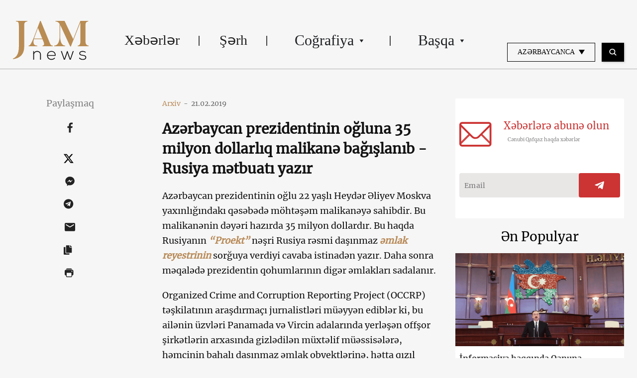

--- FILE ---
content_type: text/html; charset=UTF-8
request_url: https://jam-news.net/az/az%C9%99rbaycan-prezidentinin-ogluna-35-milyon-dollarliq-malikan%C9%99-bagislanib-rusiya-m%C9%99tbuati-yazir/
body_size: 22704
content:
<!doctype html>
<html lang="az">
  <head>
  <meta charset="utf-8">
  <meta http-equiv="x-ua-compatible" content="ie=edge">
  <meta name="viewport" content="width=device-width, initial-scale=1, shrink-to-fit=no">
  <link rel="apple-touch-icon" sizes="180x180" href="https://jam-news.net/app/themes/jamnews/resources/assets/images/favicons/apple-touch-icon.png">
	<link rel="icon" type="image/png" sizes="32x32" href="https://jam-news.net/app/themes/jamnews/resources/assets/images/favicons/favicon-32x32.png">
	<link rel="icon" type="image/png" sizes="16x16" href="https://jam-news.net/app/themes/jamnews/resources/assets/images/favicons/favicon-16x16.png">
	<link rel="manifest" href="https://jam-news.net/app/themes/jamnews/resources/assets/images/favicons/site.webmanifest">
	<link rel="mask-icon" href="https://jam-news.net/app/themes/jamnews/resources/assets/images/favicons/safari-pinned-tab.svg" color="#5bbad5">
	<link rel="shortcut icon" href="https://jam-news.net/app/themes/jamnews/resources/assets/images/favicons/favicon.ico">
	<meta name="msapplication-TileColor" content="#da532c">
	<meta name="msapplication-config" content="https://jam-news.net/app/themes/jamnews/resources/assets/images/favicons/browserconfig.xml">
	<meta name="theme-color" content="#ffffff">
	<meta name="yandex-verification" content="122ed3bede0aafe1" />
	<meta name="facebook-domain-verification" content="o002ihughy9wi1hsfxpne12oock2kq" />
  <!-- Google tag (gtag.js) -->
  <script async src="https://www.googletagmanager.com/gtag/js?id=G-H74E88T03B"></script>
  <script>
    window.dataLayer = window.dataLayer || [];
    function gtag(){dataLayer.push(arguments);}
    gtag('js', new Date());

    gtag('config', 'G-H74E88T03B');
  </script>

	<script async src="https://cdn.onthe.io/io.js/9fNHE2pEUnUz"></script>
 	<meta name='robots' content='index, follow, max-image-preview:large, max-snippet:-1, max-video-preview:-1' />

	<!-- This site is optimized with the Yoast SEO plugin v24.1 - https://yoast.com/wordpress/plugins/seo/ -->
	<title>Azərbaycan prezidentinin oğluna 35 milyon dollarlıq malikanə bağışlanıb - Rusiya mətbuatı yazır - JAMnews</title>
	<link rel="canonical" href="https://jam-news.net/az/azərbaycan-prezidentinin-ogluna-35-milyon-dollarliq-malikanə-bagislanib-rusiya-mətbuati-yazir/" />
	<meta property="og:locale" content="az_AZ" />
	<meta property="og:type" content="article" />
	<meta property="og:title" content="Azərbaycan prezidentinin oğluna 35 milyon dollarlıq malikanə bağışlanıb - Rusiya mətbuatı yazır - JAMnews" />
	<meta property="og:description" content="10 yaşında bu hədiyyəni ona babası edib" />
	<meta property="og:url" content="https://jam-news.net/az/azərbaycan-prezidentinin-ogluna-35-milyon-dollarliq-malikanə-bagislanib-rusiya-mətbuati-yazir/" />
	<meta property="og:site_name" content="Azerbaijani Jamnews" />
	<meta property="article:publisher" content="https://www.facebook.com/JAMnewsInEnglish/" />
	<meta property="article:published_time" content="2019-02-21T00:00:00+00:00" />
	<meta property="article:modified_time" content="2020-03-18T12:19:02+00:00" />
	<meta property="og:image" content="https://jam-news.net/app/uploads/2020/03/52771813_415035849249544_3075658992999989248_n-3.jpg" />
	<meta property="og:image:width" content="1207" />
	<meta property="og:image:height" content="679" />
	<meta property="og:image:type" content="image/jpeg" />
	<meta name="author" content="JAMnews" />
	<meta name="twitter:card" content="summary_large_image" />
	<meta name="twitter:creator" content="@JAMnewsCaucasus" />
	<meta name="twitter:site" content="@JAMnewsCaucasus" />
	<meta name="twitter:label1" content="Written by" />
	<meta name="twitter:data1" content="JAMnews" />
	<meta name="twitter:label2" content="Est. reading time" />
	<meta name="twitter:data2" content="2 minutes" />
	<script type="application/ld+json" class="yoast-schema-graph">{"@context":"https://schema.org","@graph":[{"@type":"Article","@id":"https://jam-news.net/az/az%c9%99rbaycan-prezidentinin-ogluna-35-milyon-dollarliq-malikan%c9%99-bagislanib-rusiya-m%c9%99tbuati-yazir/#article","isPartOf":{"@id":"https://jam-news.net/az/az%c9%99rbaycan-prezidentinin-ogluna-35-milyon-dollarliq-malikan%c9%99-bagislanib-rusiya-m%c9%99tbuati-yazir/"},"author":{"name":"JAMnews","@id":"https://jam-news.net/az/#/schema/person/67df3bb7adb46cd513fb9c4cb02361c6"},"headline":"Azərbaycan prezidentinin oğluna 35 milyon dollarlıq malikanə bağışlanıb &#8211; Rusiya mətbuatı yazır","datePublished":"2019-02-21T00:00:00+00:00","dateModified":"2020-03-18T12:19:02+00:00","mainEntityOfPage":{"@id":"https://jam-news.net/az/az%c9%99rbaycan-prezidentinin-ogluna-35-milyon-dollarliq-malikan%c9%99-bagislanib-rusiya-m%c9%99tbuati-yazir/"},"wordCount":419,"commentCount":0,"publisher":{"@id":"https://jam-news.net/az/#organization"},"image":{"@id":"https://jam-news.net/az/az%c9%99rbaycan-prezidentinin-ogluna-35-milyon-dollarliq-malikan%c9%99-bagislanib-rusiya-m%c9%99tbuati-yazir/#primaryimage"},"thumbnailUrl":"https://jam-news.net/app/uploads/2020/03/52771813_415035849249544_3075658992999989248_n-3.jpg","keywords":["Azərbaycan","Azərbaycan bu gün","Azərbaycan ətrafında xəbərlər","Azərbaycan harada yerləşir","Azərbaycan hökuməti","Azərbaycan xəbərləri","Azərbaycanda hara səfər etməli","Azərbaycanda nə baş verir","Azərbaycanda siyasət","Azərbaycanda vəziyyət","Azərbaycandan hekayələr","Azərbaycandan xəbərlər","Bakı","Baş səhifə","Qafqaz","Qafqaz bu gün","Qafqaz cəmiyyəti","Qafqaz ətrafında xəbərlər","Qafqaz iqtisadiyyatı","Qafqaz xəbərləri","Qafqazda həyat","Qafqazda siyasət","Qafqazdakı münaqişələr","Qafqazın tarixi","rəngli Qafqaz","Xəbərlər"],"articleSection":["Azerbaijan","Geography","Issues","News"],"inLanguage":"az"},{"@type":"WebPage","@id":"https://jam-news.net/az/az%c9%99rbaycan-prezidentinin-ogluna-35-milyon-dollarliq-malikan%c9%99-bagislanib-rusiya-m%c9%99tbuati-yazir/","url":"https://jam-news.net/az/az%c9%99rbaycan-prezidentinin-ogluna-35-milyon-dollarliq-malikan%c9%99-bagislanib-rusiya-m%c9%99tbuati-yazir/","name":"Azərbaycan prezidentinin oğluna 35 milyon dollarlıq malikanə bağışlanıb - Rusiya mətbuatı yazır - JAMnews","isPartOf":{"@id":"https://jam-news.net/az/#website"},"primaryImageOfPage":{"@id":"https://jam-news.net/az/az%c9%99rbaycan-prezidentinin-ogluna-35-milyon-dollarliq-malikan%c9%99-bagislanib-rusiya-m%c9%99tbuati-yazir/#primaryimage"},"image":{"@id":"https://jam-news.net/az/az%c9%99rbaycan-prezidentinin-ogluna-35-milyon-dollarliq-malikan%c9%99-bagislanib-rusiya-m%c9%99tbuati-yazir/#primaryimage"},"thumbnailUrl":"https://jam-news.net/app/uploads/2020/03/52771813_415035849249544_3075658992999989248_n-3.jpg","datePublished":"2019-02-21T00:00:00+00:00","dateModified":"2020-03-18T12:19:02+00:00","breadcrumb":{"@id":"https://jam-news.net/az/az%c9%99rbaycan-prezidentinin-ogluna-35-milyon-dollarliq-malikan%c9%99-bagislanib-rusiya-m%c9%99tbuati-yazir/#breadcrumb"},"inLanguage":"az","potentialAction":[{"@type":"ReadAction","target":["https://jam-news.net/az/az%c9%99rbaycan-prezidentinin-ogluna-35-milyon-dollarliq-malikan%c9%99-bagislanib-rusiya-m%c9%99tbuati-yazir/"]}]},{"@type":"ImageObject","inLanguage":"az","@id":"https://jam-news.net/az/az%c9%99rbaycan-prezidentinin-ogluna-35-milyon-dollarliq-malikan%c9%99-bagislanib-rusiya-m%c9%99tbuati-yazir/#primaryimage","url":"https://jam-news.net/app/uploads/2020/03/52771813_415035849249544_3075658992999989248_n-3.jpg","contentUrl":"https://jam-news.net/app/uploads/2020/03/52771813_415035849249544_3075658992999989248_n-3.jpg","width":1207,"height":679},{"@type":"BreadcrumbList","@id":"https://jam-news.net/az/az%c9%99rbaycan-prezidentinin-ogluna-35-milyon-dollarliq-malikan%c9%99-bagislanib-rusiya-m%c9%99tbuati-yazir/#breadcrumb","itemListElement":[{"@type":"ListItem","position":1,"name":"Home","item":"https://jam-news.net/az/"},{"@type":"ListItem","position":2,"name":"Azərbaycan prezidentinin oğluna 35 milyon dollarlıq malikanə bağışlanıb &#8211; Rusiya mətbuatı yazır"}]},{"@type":"WebSite","@id":"https://jam-news.net/az/#website","url":"https://jam-news.net/az/","name":"Azerbaijani Jamnews","description":"Caucasus News, Politics and Society","publisher":{"@id":"https://jam-news.net/az/#organization"},"potentialAction":[{"@type":"SearchAction","target":{"@type":"EntryPoint","urlTemplate":"https://jam-news.net/az/?s={search_term_string}"},"query-input":{"@type":"PropertyValueSpecification","valueRequired":true,"valueName":"search_term_string"}}],"inLanguage":"az"},{"@type":"Organization","@id":"https://jam-news.net/az/#organization","name":"JAMnews","url":"https://jam-news.net/az/","logo":{"@type":"ImageObject","inLanguage":"az","@id":"https://jam-news.net/az/#/schema/logo/image/","url":"https://jam-news.net/app/uploads/2020/05/JAM_w.jpg","contentUrl":"https://jam-news.net/app/uploads/2020/05/JAM_w.jpg","width":960,"height":960,"caption":"JAMnews"},"image":{"@id":"https://jam-news.net/az/#/schema/logo/image/"},"sameAs":["https://www.facebook.com/JAMnewsInEnglish/","https://x.com/JAMnewsCaucasus","https://www.instagram.com/jam_news/","https://www.youtube.com/channel/UCXQbUCme2pykuZYXWHx4VPg"]},{"@type":"Person","@id":"https://jam-news.net/az/#/schema/person/67df3bb7adb46cd513fb9c4cb02361c6","name":"JAMnews","image":{"@type":"ImageObject","inLanguage":"az","@id":"https://jam-news.net/az/#/schema/person/image/","url":"https://secure.gravatar.com/avatar/e5c27593ef900c3ab3deed4ed1c653d7?s=96&d=mm&r=g","contentUrl":"https://secure.gravatar.com/avatar/e5c27593ef900c3ab3deed4ed1c653d7?s=96&d=mm&r=g","caption":"JAMnews"},"url":"https://jam-news.net/az/author/margarita/"}]}</script>
	<!-- / Yoast SEO plugin. -->


<link rel='dns-prefetch' href='//code.jquery.com' />
<script type="text/javascript">
/* <![CDATA[ */
window._wpemojiSettings = {"baseUrl":"https:\/\/s.w.org\/images\/core\/emoji\/15.0.3\/72x72\/","ext":".png","svgUrl":"https:\/\/s.w.org\/images\/core\/emoji\/15.0.3\/svg\/","svgExt":".svg","source":{"concatemoji":"https:\/\/jam-news.net\/az\/wp-includes\/js\/wp-emoji-release.min.js?ver=6.7"}};
/*! This file is auto-generated */
!function(i,n){var o,s,e;function c(e){try{var t={supportTests:e,timestamp:(new Date).valueOf()};sessionStorage.setItem(o,JSON.stringify(t))}catch(e){}}function p(e,t,n){e.clearRect(0,0,e.canvas.width,e.canvas.height),e.fillText(t,0,0);var t=new Uint32Array(e.getImageData(0,0,e.canvas.width,e.canvas.height).data),r=(e.clearRect(0,0,e.canvas.width,e.canvas.height),e.fillText(n,0,0),new Uint32Array(e.getImageData(0,0,e.canvas.width,e.canvas.height).data));return t.every(function(e,t){return e===r[t]})}function u(e,t,n){switch(t){case"flag":return n(e,"\ud83c\udff3\ufe0f\u200d\u26a7\ufe0f","\ud83c\udff3\ufe0f\u200b\u26a7\ufe0f")?!1:!n(e,"\ud83c\uddfa\ud83c\uddf3","\ud83c\uddfa\u200b\ud83c\uddf3")&&!n(e,"\ud83c\udff4\udb40\udc67\udb40\udc62\udb40\udc65\udb40\udc6e\udb40\udc67\udb40\udc7f","\ud83c\udff4\u200b\udb40\udc67\u200b\udb40\udc62\u200b\udb40\udc65\u200b\udb40\udc6e\u200b\udb40\udc67\u200b\udb40\udc7f");case"emoji":return!n(e,"\ud83d\udc26\u200d\u2b1b","\ud83d\udc26\u200b\u2b1b")}return!1}function f(e,t,n){var r="undefined"!=typeof WorkerGlobalScope&&self instanceof WorkerGlobalScope?new OffscreenCanvas(300,150):i.createElement("canvas"),a=r.getContext("2d",{willReadFrequently:!0}),o=(a.textBaseline="top",a.font="600 32px Arial",{});return e.forEach(function(e){o[e]=t(a,e,n)}),o}function t(e){var t=i.createElement("script");t.src=e,t.defer=!0,i.head.appendChild(t)}"undefined"!=typeof Promise&&(o="wpEmojiSettingsSupports",s=["flag","emoji"],n.supports={everything:!0,everythingExceptFlag:!0},e=new Promise(function(e){i.addEventListener("DOMContentLoaded",e,{once:!0})}),new Promise(function(t){var n=function(){try{var e=JSON.parse(sessionStorage.getItem(o));if("object"==typeof e&&"number"==typeof e.timestamp&&(new Date).valueOf()<e.timestamp+604800&&"object"==typeof e.supportTests)return e.supportTests}catch(e){}return null}();if(!n){if("undefined"!=typeof Worker&&"undefined"!=typeof OffscreenCanvas&&"undefined"!=typeof URL&&URL.createObjectURL&&"undefined"!=typeof Blob)try{var e="postMessage("+f.toString()+"("+[JSON.stringify(s),u.toString(),p.toString()].join(",")+"));",r=new Blob([e],{type:"text/javascript"}),a=new Worker(URL.createObjectURL(r),{name:"wpTestEmojiSupports"});return void(a.onmessage=function(e){c(n=e.data),a.terminate(),t(n)})}catch(e){}c(n=f(s,u,p))}t(n)}).then(function(e){for(var t in e)n.supports[t]=e[t],n.supports.everything=n.supports.everything&&n.supports[t],"flag"!==t&&(n.supports.everythingExceptFlag=n.supports.everythingExceptFlag&&n.supports[t]);n.supports.everythingExceptFlag=n.supports.everythingExceptFlag&&!n.supports.flag,n.DOMReady=!1,n.readyCallback=function(){n.DOMReady=!0}}).then(function(){return e}).then(function(){var e;n.supports.everything||(n.readyCallback(),(e=n.source||{}).concatemoji?t(e.concatemoji):e.wpemoji&&e.twemoji&&(t(e.twemoji),t(e.wpemoji)))}))}((window,document),window._wpemojiSettings);
/* ]]> */
</script>
<link rel='stylesheet' id='advanced-rich-text-tools-css' href='https://jam-news.net/app/plugins/advanced-rich-text-tools/index.css?ver=1730717359' type='text/css' media='all' />
<style id='wp-emoji-styles-inline-css' type='text/css'>

	img.wp-smiley, img.emoji {
		display: inline !important;
		border: none !important;
		box-shadow: none !important;
		height: 1em !important;
		width: 1em !important;
		margin: 0 0.07em !important;
		vertical-align: -0.1em !important;
		background: none !important;
		padding: 0 !important;
	}
</style>
<link rel='stylesheet' id='wp-block-library-css' href='https://jam-news.net/az/wp-includes/css/dist/block-library/style.min.css?ver=6.7' type='text/css' media='all' />
<style id='classic-theme-styles-inline-css' type='text/css'>
/*! This file is auto-generated */
.wp-block-button__link{color:#fff;background-color:#32373c;border-radius:9999px;box-shadow:none;text-decoration:none;padding:calc(.667em + 2px) calc(1.333em + 2px);font-size:1.125em}.wp-block-file__button{background:#32373c;color:#fff;text-decoration:none}
</style>
<style id='global-styles-inline-css' type='text/css'>
:root{--wp--preset--aspect-ratio--square: 1;--wp--preset--aspect-ratio--4-3: 4/3;--wp--preset--aspect-ratio--3-4: 3/4;--wp--preset--aspect-ratio--3-2: 3/2;--wp--preset--aspect-ratio--2-3: 2/3;--wp--preset--aspect-ratio--16-9: 16/9;--wp--preset--aspect-ratio--9-16: 9/16;--wp--preset--color--black: #000000;--wp--preset--color--cyan-bluish-gray: #abb8c3;--wp--preset--color--white: #ffffff;--wp--preset--color--pale-pink: #f78da7;--wp--preset--color--vivid-red: #cf2e2e;--wp--preset--color--luminous-vivid-orange: #ff6900;--wp--preset--color--luminous-vivid-amber: #fcb900;--wp--preset--color--light-green-cyan: #7bdcb5;--wp--preset--color--vivid-green-cyan: #00d084;--wp--preset--color--pale-cyan-blue: #8ed1fc;--wp--preset--color--vivid-cyan-blue: #0693e3;--wp--preset--color--vivid-purple: #9b51e0;--wp--preset--gradient--vivid-cyan-blue-to-vivid-purple: linear-gradient(135deg,rgba(6,147,227,1) 0%,rgb(155,81,224) 100%);--wp--preset--gradient--light-green-cyan-to-vivid-green-cyan: linear-gradient(135deg,rgb(122,220,180) 0%,rgb(0,208,130) 100%);--wp--preset--gradient--luminous-vivid-amber-to-luminous-vivid-orange: linear-gradient(135deg,rgba(252,185,0,1) 0%,rgba(255,105,0,1) 100%);--wp--preset--gradient--luminous-vivid-orange-to-vivid-red: linear-gradient(135deg,rgba(255,105,0,1) 0%,rgb(207,46,46) 100%);--wp--preset--gradient--very-light-gray-to-cyan-bluish-gray: linear-gradient(135deg,rgb(238,238,238) 0%,rgb(169,184,195) 100%);--wp--preset--gradient--cool-to-warm-spectrum: linear-gradient(135deg,rgb(74,234,220) 0%,rgb(151,120,209) 20%,rgb(207,42,186) 40%,rgb(238,44,130) 60%,rgb(251,105,98) 80%,rgb(254,248,76) 100%);--wp--preset--gradient--blush-light-purple: linear-gradient(135deg,rgb(255,206,236) 0%,rgb(152,150,240) 100%);--wp--preset--gradient--blush-bordeaux: linear-gradient(135deg,rgb(254,205,165) 0%,rgb(254,45,45) 50%,rgb(107,0,62) 100%);--wp--preset--gradient--luminous-dusk: linear-gradient(135deg,rgb(255,203,112) 0%,rgb(199,81,192) 50%,rgb(65,88,208) 100%);--wp--preset--gradient--pale-ocean: linear-gradient(135deg,rgb(255,245,203) 0%,rgb(182,227,212) 50%,rgb(51,167,181) 100%);--wp--preset--gradient--electric-grass: linear-gradient(135deg,rgb(202,248,128) 0%,rgb(113,206,126) 100%);--wp--preset--gradient--midnight: linear-gradient(135deg,rgb(2,3,129) 0%,rgb(40,116,252) 100%);--wp--preset--font-size--small: 13px;--wp--preset--font-size--medium: 20px;--wp--preset--font-size--large: 36px;--wp--preset--font-size--x-large: 42px;--wp--preset--spacing--20: 0.44rem;--wp--preset--spacing--30: 0.67rem;--wp--preset--spacing--40: 1rem;--wp--preset--spacing--50: 1.5rem;--wp--preset--spacing--60: 2.25rem;--wp--preset--spacing--70: 3.38rem;--wp--preset--spacing--80: 5.06rem;--wp--preset--shadow--natural: 6px 6px 9px rgba(0, 0, 0, 0.2);--wp--preset--shadow--deep: 12px 12px 50px rgba(0, 0, 0, 0.4);--wp--preset--shadow--sharp: 6px 6px 0px rgba(0, 0, 0, 0.2);--wp--preset--shadow--outlined: 6px 6px 0px -3px rgba(255, 255, 255, 1), 6px 6px rgba(0, 0, 0, 1);--wp--preset--shadow--crisp: 6px 6px 0px rgba(0, 0, 0, 1);}:where(.is-layout-flex){gap: 0.5em;}:where(.is-layout-grid){gap: 0.5em;}body .is-layout-flex{display: flex;}.is-layout-flex{flex-wrap: wrap;align-items: center;}.is-layout-flex > :is(*, div){margin: 0;}body .is-layout-grid{display: grid;}.is-layout-grid > :is(*, div){margin: 0;}:where(.wp-block-columns.is-layout-flex){gap: 2em;}:where(.wp-block-columns.is-layout-grid){gap: 2em;}:where(.wp-block-post-template.is-layout-flex){gap: 1.25em;}:where(.wp-block-post-template.is-layout-grid){gap: 1.25em;}.has-black-color{color: var(--wp--preset--color--black) !important;}.has-cyan-bluish-gray-color{color: var(--wp--preset--color--cyan-bluish-gray) !important;}.has-white-color{color: var(--wp--preset--color--white) !important;}.has-pale-pink-color{color: var(--wp--preset--color--pale-pink) !important;}.has-vivid-red-color{color: var(--wp--preset--color--vivid-red) !important;}.has-luminous-vivid-orange-color{color: var(--wp--preset--color--luminous-vivid-orange) !important;}.has-luminous-vivid-amber-color{color: var(--wp--preset--color--luminous-vivid-amber) !important;}.has-light-green-cyan-color{color: var(--wp--preset--color--light-green-cyan) !important;}.has-vivid-green-cyan-color{color: var(--wp--preset--color--vivid-green-cyan) !important;}.has-pale-cyan-blue-color{color: var(--wp--preset--color--pale-cyan-blue) !important;}.has-vivid-cyan-blue-color{color: var(--wp--preset--color--vivid-cyan-blue) !important;}.has-vivid-purple-color{color: var(--wp--preset--color--vivid-purple) !important;}.has-black-background-color{background-color: var(--wp--preset--color--black) !important;}.has-cyan-bluish-gray-background-color{background-color: var(--wp--preset--color--cyan-bluish-gray) !important;}.has-white-background-color{background-color: var(--wp--preset--color--white) !important;}.has-pale-pink-background-color{background-color: var(--wp--preset--color--pale-pink) !important;}.has-vivid-red-background-color{background-color: var(--wp--preset--color--vivid-red) !important;}.has-luminous-vivid-orange-background-color{background-color: var(--wp--preset--color--luminous-vivid-orange) !important;}.has-luminous-vivid-amber-background-color{background-color: var(--wp--preset--color--luminous-vivid-amber) !important;}.has-light-green-cyan-background-color{background-color: var(--wp--preset--color--light-green-cyan) !important;}.has-vivid-green-cyan-background-color{background-color: var(--wp--preset--color--vivid-green-cyan) !important;}.has-pale-cyan-blue-background-color{background-color: var(--wp--preset--color--pale-cyan-blue) !important;}.has-vivid-cyan-blue-background-color{background-color: var(--wp--preset--color--vivid-cyan-blue) !important;}.has-vivid-purple-background-color{background-color: var(--wp--preset--color--vivid-purple) !important;}.has-black-border-color{border-color: var(--wp--preset--color--black) !important;}.has-cyan-bluish-gray-border-color{border-color: var(--wp--preset--color--cyan-bluish-gray) !important;}.has-white-border-color{border-color: var(--wp--preset--color--white) !important;}.has-pale-pink-border-color{border-color: var(--wp--preset--color--pale-pink) !important;}.has-vivid-red-border-color{border-color: var(--wp--preset--color--vivid-red) !important;}.has-luminous-vivid-orange-border-color{border-color: var(--wp--preset--color--luminous-vivid-orange) !important;}.has-luminous-vivid-amber-border-color{border-color: var(--wp--preset--color--luminous-vivid-amber) !important;}.has-light-green-cyan-border-color{border-color: var(--wp--preset--color--light-green-cyan) !important;}.has-vivid-green-cyan-border-color{border-color: var(--wp--preset--color--vivid-green-cyan) !important;}.has-pale-cyan-blue-border-color{border-color: var(--wp--preset--color--pale-cyan-blue) !important;}.has-vivid-cyan-blue-border-color{border-color: var(--wp--preset--color--vivid-cyan-blue) !important;}.has-vivid-purple-border-color{border-color: var(--wp--preset--color--vivid-purple) !important;}.has-vivid-cyan-blue-to-vivid-purple-gradient-background{background: var(--wp--preset--gradient--vivid-cyan-blue-to-vivid-purple) !important;}.has-light-green-cyan-to-vivid-green-cyan-gradient-background{background: var(--wp--preset--gradient--light-green-cyan-to-vivid-green-cyan) !important;}.has-luminous-vivid-amber-to-luminous-vivid-orange-gradient-background{background: var(--wp--preset--gradient--luminous-vivid-amber-to-luminous-vivid-orange) !important;}.has-luminous-vivid-orange-to-vivid-red-gradient-background{background: var(--wp--preset--gradient--luminous-vivid-orange-to-vivid-red) !important;}.has-very-light-gray-to-cyan-bluish-gray-gradient-background{background: var(--wp--preset--gradient--very-light-gray-to-cyan-bluish-gray) !important;}.has-cool-to-warm-spectrum-gradient-background{background: var(--wp--preset--gradient--cool-to-warm-spectrum) !important;}.has-blush-light-purple-gradient-background{background: var(--wp--preset--gradient--blush-light-purple) !important;}.has-blush-bordeaux-gradient-background{background: var(--wp--preset--gradient--blush-bordeaux) !important;}.has-luminous-dusk-gradient-background{background: var(--wp--preset--gradient--luminous-dusk) !important;}.has-pale-ocean-gradient-background{background: var(--wp--preset--gradient--pale-ocean) !important;}.has-electric-grass-gradient-background{background: var(--wp--preset--gradient--electric-grass) !important;}.has-midnight-gradient-background{background: var(--wp--preset--gradient--midnight) !important;}.has-small-font-size{font-size: var(--wp--preset--font-size--small) !important;}.has-medium-font-size{font-size: var(--wp--preset--font-size--medium) !important;}.has-large-font-size{font-size: var(--wp--preset--font-size--large) !important;}.has-x-large-font-size{font-size: var(--wp--preset--font-size--x-large) !important;}
:where(.wp-block-post-template.is-layout-flex){gap: 1.25em;}:where(.wp-block-post-template.is-layout-grid){gap: 1.25em;}
:where(.wp-block-columns.is-layout-flex){gap: 2em;}:where(.wp-block-columns.is-layout-grid){gap: 2em;}
:root :where(.wp-block-pullquote){font-size: 1.5em;line-height: 1.6;}
</style>
<link rel='stylesheet' id='contact-form-7-css' href='https://jam-news.net/app/plugins/contact-form-7/includes/css/styles.css?ver=5.9.8' type='text/css' media='all' />
<style id='contact-form-7-inline-css' type='text/css'>
.wpcf7 .wpcf7-recaptcha iframe {margin-bottom: 0;}.wpcf7 .wpcf7-recaptcha[data-align="center"] > div {margin: 0 auto;}.wpcf7 .wpcf7-recaptcha[data-align="right"] > div {margin: 0 0 0 auto;}
</style>
<link rel='stylesheet' id='dashicons-css' href='https://jam-news.net/az/wp-includes/css/dashicons.min.css?ver=6.7' type='text/css' media='all' />
<link rel='stylesheet' id='post-views-counter-frontend-css' href='https://jam-news.net/app/plugins/post-views-counter/css/frontend.min.css?ver=1.4.7' type='text/css' media='all' />
<link rel='stylesheet' id='animate-css' href='https://jam-news.net/app/plugins/wp-quiz/assets/frontend/css/animate.css?ver=3.6.0' type='text/css' media='all' />
<link rel='stylesheet' id='wp-quiz-css' href='https://jam-news.net/app/plugins/wp-quiz/assets/frontend/css/wp-quiz.css?ver=2.0.10' type='text/css' media='all' />
<link rel='stylesheet' id='wi-popup-css' href='https://jam-news.net/app/plugins/wi-donation/includes/components/popup/css/popup.css?ver=1.3' type='text/css' media='all' />
<link rel='stylesheet' id='ms-main-css' href='https://jam-news.net/app/plugins/masterslider/public/assets/css/masterslider.main.css?ver=3.6.1' type='text/css' media='all' />
<link rel='stylesheet' id='ms-custom-css' href='https://jam-news.net/app/uploads/masterslider/custom.css?ver=47.7' type='text/css' media='all' />
<link rel='stylesheet' id='sage/main.css-css' href='https://jam-news.net/app/themes/jamnews/dist/styles/main_f94a9fcd.css' type='text/css' media='all' />
<!--n2css--><script type="text/javascript" id="post-views-counter-frontend-js-before">
/* <![CDATA[ */
var pvcArgsFrontend = {"mode":"rest_api","postID":10261,"requestURL":"https:\/\/jam-news.net\/az\/wp-json\/post-views-counter\/view-post\/10261","nonce":"5f028ca44b","dataStorage":"cookies","multisite":3,"path":"\/","domain":"jam-news.net"};
/* ]]> */
</script>
<script type="text/javascript" src="https://jam-news.net/app/plugins/post-views-counter/js/frontend.min.js?ver=1.4.7" id="post-views-counter-frontend-js"></script>
<script type="text/javascript" src="https://code.jquery.com/jquery-3.4.1.min.js?ver=6.7" id="jquery-js"></script>
<script type="text/javascript" src="https://code.jquery.com/jquery-migrate-1.4.1.min.js?ver=6.7" id="jquery_migrate-js"></script>
<link rel="https://api.w.org/" href="https://jam-news.net/az/wp-json/" /><link rel="alternate" title="JSON" type="application/json" href="https://jam-news.net/az/wp-json/wp/v2/posts/10261" /><link rel="EditURI" type="application/rsd+xml" title="RSD" href="https://jam-news.net/az/xmlrpc.php?rsd" />
<meta name="generator" content="WordPress 6.7" />
<link rel='shortlink' href='https://jam-news.net/az/?p=10261' />
<link rel="alternate" title="oEmbed (JSON)" type="application/json+oembed" href="https://jam-news.net/az/wp-json/oembed/1.0/embed?url=https%3A%2F%2Fjam-news.net%2Faz%2Faz%25c9%2599rbaycan-prezidentinin-ogluna-35-milyon-dollarliq-malikan%25c9%2599-bagislanib-rusiya-m%25c9%2599tbuati-yazir%2F" />
<link rel="alternate" title="oEmbed (XML)" type="text/xml+oembed" href="https://jam-news.net/az/wp-json/oembed/1.0/embed?url=https%3A%2F%2Fjam-news.net%2Faz%2Faz%25c9%2599rbaycan-prezidentinin-ogluna-35-milyon-dollarliq-malikan%25c9%2599-bagislanib-rusiya-m%25c9%2599tbuati-yazir%2F&#038;format=xml" />
<script>var ms_grabbing_curosr='https://jam-news.net/app/plugins/masterslider/public/assets/css/common/grabbing.cur',ms_grab_curosr='https://jam-news.net/app/plugins/masterslider/public/assets/css/common/grab.cur';</script>
<meta name="generator" content="MasterSlider 3.6.1 - Responsive Touch Image Slider" />
 	<script>
	let decoded_title = "Az\u0259rbaycan prezidentinin o\u011fluna 35 milyon dollarl\u0131q malikan\u0259 ba\u011f\u0131\u015flan\u0131b - Rusiya m\u0259tbuat\u0131 yaz\u0131r";
	let decoded_locale = "az";
	let decoded_author = "";
	let decoded_post_type = "post";
	let decoded_post_date = "2019-02-21 00:00:00";
	let decoded_post_category = ["Azerbaijan","Geography","Issues","News"];
	let ioUrl = "https:\/\/jam-news.net\/az\/az%c9%99rbaycan-prezidentinin-ogluna-35-milyon-dollarliq-malikan%c9%99-bagislanib-rusiya-m%c9%99tbuati-yazir\/";
	let post_word_count = 228


	window._io_config = window._io_config || {};
	window._io_config["0.2.0"] = window._io_config["0.2.0"] || [];
	window._io_config["0.2.0"].push({
	    page_url: window.location.href,
	    page_url_canonical: ioUrl,
	    page_title: decoded_title,
	    page_type: "article",
	    page_language: decoded_locale,
	    language_type: decoded_locale,
	    article_authors: decoded_author,
	    article_categories: decoded_post_category,
	    article_type: decoded_post_type,
	    article_word_count: post_word_count,
	    article_publication_date: decoded_post_date
	});

	</script>



<script>
!function(f,b,e,v,n,t,s)
{if(f.fbq)return;n=f.fbq=function(){n.callMethod?
n.callMethod.apply(n,arguments):n.queue.push(arguments)};
if(!f._fbq)f._fbq=n;n.push=n;n.loaded=!0;n.version='2.0';
n.queue=[];t=b.createElement(e);t.async=!0;
t.src=v;s=b.getElementsByTagName(e)[0];
s.parentNode.insertBefore(t,s)}(window, document,'script',
'https://connect.facebook.net/en_US/fbevents.js');
fbq('init', '307191644217666');
fbq('track', 'PageView');
</script>
<noscript><img height="1" width="1" style="display:none"
src="https://www.facebook.com/tr?id=307191644217666&ev=PageView&noscript=1"
/></noscript>


</head>
  <body class="post-template-default single single-post postid-10261 single-format-standard _masterslider _msp_version_3.6.1 az%c9%99rbaycan-prezidentinin-ogluna-35-milyon-dollarliq-malikan%c9%99-bagislanib-rusiya-m%c9%99tbuati-yazir app-data index-data singular-data single-data single-post-data single-post-az%c9%99rbaycan-prezidentinin-ogluna-35-milyon-dollarliq-malikan%c9%99-bagislanib-rusiya-m%c9%99tbuati-yazir-data single-post-azərbaycan-prezidentinin-ogluna-35-milyon-dollarliq-malikanə-bagislanib-rusiya-mətbuati-yazir-data">
        <script type="text/javascript">
      var assetsURL = 'https://jam-news.net/az';
    </script>
    <header class="header wi-full-width uk-position-relative p-t-xl-30 p-t-md-24 p-t-sm-16 p-t-xs-8 p-b-md-0 p-b-xs-8">
  <div class="wi-container uk-flex uk-flex-between uk-flex-middle">
    <a href="https://jam-news.net/az" class="jamnews-logo">
  <img src="https://jam-news.net/app/themes/jamnews/resources/assets/images/logo.svg" alt="Jamnews Logo" uk-img>
</a>
    <nav class="uk-flex uk-visible@m"  uk-navbar>
    <ul class="uk-navbar-nav">

    
              <a class="wi-oswald lh-xl-50 lh-lg-48 lh-md-44 lh-sm-44 list-item-color header-links uk-flex arrow-down  " href="https://jam-news.net/az/category/x%c9%99b%c9%99rl%c9%99r/" target="" >
     
        Xəbərlər
      </a>
          
              <a class="wi-oswald lh-xl-50 lh-lg-48 lh-md-44 lh-sm-44 list-item-color header-links uk-flex arrow-down  " href="https://jam-news.net/az/category/s%c9%99rh/" target="" >
     
        Şərh
      </a>
          
      
        <li class="uk-position-relative header-links">
  <a class="arrow-down  lh-xl-50 lh-lg-48 lh-md-44 lh-sm-44 list-item-color uk-flex  " href="" target="">
    Coğrafiya
    <img src="https://jam-news.net/app/themes/jamnews/dist/images/icons-arrow-down_d515b172.svg" alt="icon" uk-svg>
  </a>
  <div class="uk-navbar-dropdown header-dropdown light-gray-background" uk-dropdown="pos: bottom-left;mode: hover">
  <ul class="uk-position-relative uk-nav uk-navbar-dropdown-nav">
    <img src="https://jam-news.net/app/themes/jamnews/resources/assets/images/dropdown-icon.svg" alt="" class="uk-position-absolute header-dropdown__icon" uk-img/>
          <li>
        <a class=" wi-oswald-light fs-xs-18 lh-xs-30 p-h-xs-15 light-gray-color" href="https://jam-news.net/az/category/cografiya/az%c9%99rbaycan/" target="" >
     
        Azərbaycan
      </a>
      </li>
          <li>
        <a class=" wi-oswald-light fs-xs-18 lh-xs-30 p-h-xs-15 light-gray-color" href="https://jam-news.net/az/category/cografiya/erm%c9%99nistan/" target="" >
     
        Ermənistan
      </a>
      </li>
          <li>
        <a class=" wi-oswald-light fs-xs-18 lh-xs-30 p-h-xs-15 light-gray-color" href="https://jam-news.net/az/category/cografiya/gurcustan/" target="" >
     
        Gürcüstan
      </a>
      </li>
          <li>
        <a class=" wi-oswald-light fs-xs-18 lh-xs-30 p-h-xs-15 light-gray-color" href="https://jam-news.net/az/category/cografiya/rusiya/" target="" >
     
        Rusiya
      </a>
      </li>
          <li>
        <a class=" wi-oswald-light fs-xs-18 lh-xs-30 p-h-xs-15 light-gray-color" href="https://jam-news.net/az/topic/ukrayna/" target="" >
     
        Ukrayna
      </a>
      </li>
          <li>
        <a class=" wi-oswald-light fs-xs-18 lh-xs-30 p-h-xs-15 light-gray-color" href="https://jam-news.net/az/category/cografiya/turkiy%c9%99/" target="" >
     
        Türkiyə
      </a>
      </li>
          <li>
        <a class=" wi-oswald-light fs-xs-18 lh-xs-30 p-h-xs-15 light-gray-color" href="https://jam-news.net/az/category/cografiya/dunyada-bas-ver%c9%99nl%c9%99r/" target="" >
     
        Dünyada baş verənlər
      </a>
      </li>
      </ul>
</div>
</li>
          
      
        <li class="uk-position-relative header-links">
  <a class="arrow-down  lh-xl-50 lh-lg-48 lh-md-44 lh-sm-44 list-item-color uk-flex  " href="" target="">
    Başqa
    <img src="https://jam-news.net/app/themes/jamnews/dist/images/icons-arrow-down_d515b172.svg" alt="icon" uk-svg>
  </a>
  <div class="uk-navbar-dropdown header-dropdown light-gray-background" uk-dropdown="pos: bottom-left;mode: hover">
  <ul class="uk-position-relative uk-nav uk-navbar-dropdown-nav">
    <img src="https://jam-news.net/app/themes/jamnews/resources/assets/images/dropdown-icon.svg" alt="" class="uk-position-absolute header-dropdown__icon" uk-img/>
          <li>
        <a class=" wi-oswald-light fs-xs-18 lh-xs-30 p-h-xs-15 light-gray-color" href="https://jam-news.net/az/topic/tbilisid%c9%99-etirazlar/" target="" >
     
        Tbilisidə etirazlar
      </a>
      </li>
          <li>
        <a class=" wi-oswald-light fs-xs-18 lh-xs-30 p-h-xs-15 light-gray-color" href="https://jam-news.net/az/topic/eliyev-pasinyan-v%c9%99-tramp-gorusu/" target="" >
     
        Əliyev, Paşinyan və Tramp görüşü
      </a>
      </li>
          <li>
        <a class=" wi-oswald-light fs-xs-18 lh-xs-30 p-h-xs-15 light-gray-color" href="https://jam-news.net/az/topic/az%c9%99rbaycanda-h%c9%99bsl%c9%99r/" target="" >
     
        Azərbaycanda həbslər
      </a>
      </li>
          <li>
        <a class=" wi-oswald-light fs-xs-18 lh-xs-30 p-h-xs-15 light-gray-color" href="https://jam-news.net/az/topic/az%c9%99rbaycan-abs/" target="" >
     
        Azərbaycan-ABŞ
      </a>
      </li>
          <li>
        <a class=" wi-oswald-light fs-xs-18 lh-xs-30 p-h-xs-15 light-gray-color" href="https://jam-news.net/az/topic/az%c9%99rbaycan-v%c9%99-erm%c9%99nistan/" target="" >
     
        Azərbaycan və Ermənistan
      </a>
      </li>
          <li>
        <a class=" wi-oswald-light fs-xs-18 lh-xs-30 p-h-xs-15 light-gray-color" href="https://jam-news.net/az/topic/ukraynada-munaqis%c9%99/" target="" >
     
        Ukraynada münaqişə
      </a>
      </li>
          <li>
        <a class=" wi-oswald-light fs-xs-18 lh-xs-30 p-h-xs-15 light-gray-color" href="https://jam-news.net/az/category/multimedia/" target="" >
     
        Multimedia
      </a>
      </li>
          <li>
        <a class=" wi-oswald-light fs-xs-18 lh-xs-30 p-h-xs-15 light-gray-color" href="https://jam-news.net/az/category/trajectories/" target="" >
     
        Trayektoriya
      </a>
      </li>
          <li>
        <a class=" wi-oswald-light fs-xs-18 lh-xs-30 p-h-xs-15 light-gray-color" href="https://jam-news.net/az/tematik-s%c9%99hif%c9%99l%c9%99r/" target="" >
     
        Tematik səhifələr
      </a>
      </li>
      </ul>
</div>
</li>
             </ul>
  </nav>



    <div class="uk-hidden@m language-changer uk-flex uk-flex-between uk-flex-middle">
      <div class="wi-lang-changer uk-position-relative p-l-xs-">
  <div class="wi-lang-changer-inner p-v-xs-8 p-h-xs-20">
    <div class="active-lang">
      <div class="uk-flex uk-flex-center uk-flex-middle">
        <span class="uk-display-inline-block m-r-xs-8 fs-xs-14 lh-xs-20 text-color-blue uk-text-uppercase wi-sans-serif">
          AZƏRBAYCANCA
        </span>
         <img src="https://jam-news.net/app/themes/jamnews/resources/assets/images/langChangerArrow.svg" alt="arrow icon" class="" uk-img/>
      </div>
    </div>
    <ul class="uk-list uk-position-absolute uk-position-top-left uk-position-top-right uk-position-z-index uk-background-primary uk-flex uk-flex-wrap lang-list-box">
       <li class="uk-width-1-1 uk-text-center  m-t-xs-0">
        <a href="/" class="fs-xs-13 lh-xs-20 uk-display-block p-v-xs-6 p-v-sm-8 p-l-sm-12 p-l-xs-6 p-r-xs-6 uk-text-left uk-text-uppercase wi-HelveticaNeue-bold">ENGLISH</a>
      </li>
      <li class="uk-width-1-1 uk-text-center  m-t-xs-0">
        <a href="/ge" class="fs-xs-13 lh-xs-20 p-v-xs-6 p-v-sm-8 p-l-sm-12 p-l-xs-6 p-r-xs-6 uk-text-left uk-display-block uk-text-uppercase">ქართული</a>
      </li>
      <li class="uk-width-1-1 uk-text-center  m-t-xs-0">
        <a href="/am" class="fs-xs-13 lh-xs-20 p-v-xs-6 p-v-sm-8 p-l-sm-12 p-l-xs-6 p-r-xs-6 uk-text-left uk-display-block uk-text-uppercase wi-HelveticaNeue-bold">ՀԱՅԵՐԵՆ</a>
      </li>
      <li class="uk-width-1-1 uk-text-center uk-hidden m-t-xs-0">
        <a href="/az" class="fs-xs-13 lh-xs-20 p-v-xs-6 p-v-sm-8 p-l-sm-12 p-l-xs-6 p-r-xs-6 uk-text-left uk-display-block uk-text-uppercase wi-sans-serif">AZƏRBAYCANCA</a>
      </li>
      <li class="uk-width-1-1 uk-text-center m-t-xs-0 ">
        <a href="/ru" class="fs-xs-13 lh-xs-20 p-v-xs-6 p-v-sm-8 p-l-sm-12 p-l-xs-6 p-r-xs-6 uk-text-left uk-display-block uk-text-uppercase wi-HelveticaNeue-bold">РУССКИЙ</a>
      </li>
    </ul>
  </div>
</div>
      <div class="header-support-button uk-invisible">
	  <a target='' href="https://jam-news.net/az/bizi-d%c9%99st%c9%99kl%c9%99yin/">
	    Bizi dəstəkləyin
	  </a>
	</div>
    </div>
    <div class="min-content uk-visible@m uk-flex uk-flex-right uk-flex-wrap">
        <div class="header-support-button uk-invisible">
	  <a target='' href="https://jam-news.net/az/bizi-d%c9%99st%c9%99kl%c9%99yin/">
	    Bizi dəstəkləyin
	  </a>
	</div>
        <div class="uk-flex uk-flex-between">
          <div class="uk-width-1-1 uk-flex-right uk-flex">
            <div class="wi-lang-changer uk-position-relative">
  <div class="wi-lang-changer-inner p-v-xs-8 p-h-xs-20">
    <div class="active-lang">
      <div class="uk-flex uk-flex-center uk-flex-middle">
        <span class="uk-display-inline-block m-r-xs-8 fs-xs-14 lh-xs-20 text-color-black uk-text-uppercase wi-sans-serif">
          AZƏRBAYCANCA
        </span>
         <img src="https://jam-news.net/app/themes/jamnews/resources/assets/images/langChangerArrow.svg" alt="arrow icon" class="" uk-img/>
      </div>
    </div>
    <ul class="uk-list uk-position-absolute uk-position-top-left uk-position-top-right uk-position-z-index uk-background-primary uk-flex uk-flex-wrap lang-list-box">
       <li class="uk-width-1-1 uk-text-center  m-t-xs-0">
        <a href="/" class="fs-xs-13 lh-xs-20 uk-display-block p-v-xs-6 p-v-sm-8 p-l-sm-12 p-l-xs-6 p-r-xs-6 uk-text-left uk-text-uppercase wi-HelveticaNeue-bold text-color-black">ENGLISH</a>
      </li>
      <li class="uk-width-1-1 uk-text-center  m-t-xs-0">
        <a href="/ge" class="fs-xs-13 lh-xs-20 p-v-xs-6 p-v-sm-8 p-l-sm-12 p-l-xs-6 p-r-xs-6 uk-text-left uk-display-block uk-text-uppercase wi-HelveticaNeue-bold text-color-black">ქართული</a>
      </li>
      <li class="uk-width-1-1 uk-text-center  m-t-xs-0">
        <a href="/am" class="fs-xs-13 lh-xs-20 p-v-xs-6 p-v-sm-8 p-l-sm-12 p-l-xs-6 p-r-xs-6 uk-text-left uk-display-block uk-text-uppercase wi-HelveticaNeue-bold text-color-black">ՀԱՅԵՐԵՆ</a>
      </li>
      <li class="uk-width-1-1 uk-text-center uk-hidden m-t-xs-0">
        <a href="/az" class="fs-xs-13 lh-xs-20 p-v-xs-6 p-v-sm-8 p-l-sm-12 p-l-xs-6 p-r-xs-10 uk-text-left uk-display-block uk-text-uppercase wi-sans-serif text-color-black">AZƏRBAYCANCA</a>
      </li>
      <li class="uk-width-1-1 uk-text-center m-t-xs-0 ">
        <a href="/ru" class="fs-xs-13 lh-xs-20 p-v-xs-6 p-v-sm-8 p-l-sm-12 p-l-xs-6 p-r-xs-6 uk-text-left uk-display-block uk-text-uppercase wi-HelveticaNeue-bold text-color-black">РУССКИЙ</a>
      </li>
    </ul>
  </div>
</div>
          </div>
          <div class="header-search-box m-b-xs-18">
            <a id="headerSearchButton" class="uk-navbar-toggle header-search__btn" href="#">
              <svg width="21" height="19" viewBox="0 0 21 19" fill="none" xmlns="http://www.w3.org/2000/svg">
              <path d="M20.1935 16.5742L15.6596 12.4079C16.7511 11.0725 17.3404 9.44718 17.3384 7.77709C17.3384 3.51118 13.5615 0.0405273 8.9192 0.0405273C4.27688 0.0405273 0.5 3.51118 0.5 7.77709C0.5 12.043 4.27688 15.5137 8.9192 15.5137C10.7367 15.5155 12.5054 14.974 13.9586 13.9709L18.4925 18.1372C18.722 18.3258 19.0213 18.4264 19.329 18.4185C19.6367 18.4106 19.9295 18.2947 20.1472 18.0947C20.3648 17.8947 20.4909 17.6256 20.4995 17.3429C20.5081 17.0601 20.3986 16.785 20.1935 16.5742ZM2.90549 7.77709C2.90549 6.68413 3.25818 5.61571 3.91898 4.70694C4.57977 3.79818 5.51899 3.08988 6.61785 2.67162C7.71671 2.25337 8.92587 2.14393 10.0924 2.35716C11.259 2.57038 12.3305 3.09669 13.1715 3.86953C14.0126 4.64238 14.5853 5.62704 14.8174 6.699C15.0494 7.77096 14.9303 8.88208 14.4751 9.89184C14.02 10.9016 13.2492 11.7647 12.2602 12.3719C11.2713 12.9791 10.1086 13.3032 8.9192 13.3032C7.32485 13.3014 5.79635 12.7187 4.66897 11.6827C3.5416 10.6467 2.9074 9.24217 2.90549 7.77709Z" fill="white"/>
              </svg>
            </a>
            <div class="uk-drop" uk-drop="mode: click; pos: left-center; offset: 0">
                <form id="searchForm" class="uk-search uk-search-navbar uk-width-1-1" action="https://jam-news.net/az/">
                    <input class="uk-search-input header-search__input" name="s" type="search" autofocus>
                </form>
            </div>
          </div>
        </div>
    </div>
    <a href="#offcanvas-usage" uk-toggle class="uk-hidden@m">
      <img src="https://jam-news.net/app/themes/jamnews/resources/assets/images/hamburger-menu.svg" alt="" class="" uk-img/>
    </a>
    <div id="offcanvas-usage" uk-offcanvas>
      <div class="uk-offcanvas-bar">
        <button class="uk-offcanvas-close" type="button" uk-close></button>
        <div class="header-search-box m-t-xs-50">
          <form id="searchForm" class="uk-search uk-flex uk-search-navbar uk-width-1-1" action="https://jam-news.net/az/">
              <input class="uk-search-input header-search__input header-search__input-mobile uk-width-1-1" name="s" type="search">
              <input type="image" src="https://jam-news.net/app/themes/jamnews/resources/assets/images/search-btn.svg" class="background-blue search-button new-search-btn" >
          </form>
    </div>
        <ul class="mobile-menu m-t-xs-30">
                        <li class="mobile-menu__item">
            <a href="https://jam-news.net/az/category/x%c9%99b%c9%99rl%c9%99r/">Xəbərlər</a>
          </li>
                                       <li class="mobile-menu__item">
            <a href="https://jam-news.net/az/category/s%c9%99rh/">Şərh</a>
          </li>
                                                <li class="uk-position-relative header-links">
  <a class="arrow-down  lh-xl-50 lh-lg-48 lh-md-44 lh-sm-44 list-item-color uk-flex  " href="javascript:void(0)" target="">
    Coğrafiya
    <img src="https://jam-news.net/app/themes/jamnews/dist/images/icons-arrow-down_d515b172.svg" alt="icon" uk-svg>
  </a>
  <div class="uk-navbar-dropdown header-dropdown light-gray-background" uk-dropdown="pos: bottom-left;mode: hover">
  <ul class="uk-position-relative uk-nav uk-navbar-dropdown-nav">
    <img src="https://jam-news.net/app/themes/jamnews/resources/assets/images/dropdown-icon.svg" alt="" class="uk-position-absolute header-dropdown__icon" uk-img/>
          <li>
        <a class=" wi-oswald-light fs-xs-18 lh-xs-30 p-h-xs-15 light-gray-color" href="https://jam-news.net/az/category/cografiya/az%c9%99rbaycan/" target="" >
     
        Azərbaycan
      </a>
      </li>
          <li>
        <a class=" wi-oswald-light fs-xs-18 lh-xs-30 p-h-xs-15 light-gray-color" href="https://jam-news.net/az/category/cografiya/erm%c9%99nistan/" target="" >
     
        Ermənistan
      </a>
      </li>
          <li>
        <a class=" wi-oswald-light fs-xs-18 lh-xs-30 p-h-xs-15 light-gray-color" href="https://jam-news.net/az/category/cografiya/gurcustan/" target="" >
     
        Gürcüstan
      </a>
      </li>
          <li>
        <a class=" wi-oswald-light fs-xs-18 lh-xs-30 p-h-xs-15 light-gray-color" href="https://jam-news.net/az/category/cografiya/rusiya/" target="" >
     
        Rusiya
      </a>
      </li>
          <li>
        <a class=" wi-oswald-light fs-xs-18 lh-xs-30 p-h-xs-15 light-gray-color" href="https://jam-news.net/az/topic/ukrayna/" target="" >
     
        Ukrayna
      </a>
      </li>
          <li>
        <a class=" wi-oswald-light fs-xs-18 lh-xs-30 p-h-xs-15 light-gray-color" href="https://jam-news.net/az/category/cografiya/turkiy%c9%99/" target="" >
     
        Türkiyə
      </a>
      </li>
          <li>
        <a class=" wi-oswald-light fs-xs-18 lh-xs-30 p-h-xs-15 light-gray-color" href="https://jam-news.net/az/category/cografiya/dunyada-bas-ver%c9%99nl%c9%99r/" target="" >
     
        Dünyada baş verənlər
      </a>
      </li>
      </ul>
</div>
</li>
                                        <li class="uk-position-relative header-links">
  <a class="arrow-down  lh-xl-50 lh-lg-48 lh-md-44 lh-sm-44 list-item-color uk-flex  " href="javascript:void(0)" target="">
    Başqa
    <img src="https://jam-news.net/app/themes/jamnews/dist/images/icons-arrow-down_d515b172.svg" alt="icon" uk-svg>
  </a>
  <div class="uk-navbar-dropdown header-dropdown light-gray-background" uk-dropdown="pos: bottom-left;mode: hover">
  <ul class="uk-position-relative uk-nav uk-navbar-dropdown-nav">
    <img src="https://jam-news.net/app/themes/jamnews/resources/assets/images/dropdown-icon.svg" alt="" class="uk-position-absolute header-dropdown__icon" uk-img/>
          <li>
        <a class=" wi-oswald-light fs-xs-18 lh-xs-30 p-h-xs-15 light-gray-color" href="https://jam-news.net/az/topic/tbilisid%c9%99-etirazlar/" target="" >
     
        Tbilisidə etirazlar
      </a>
      </li>
          <li>
        <a class=" wi-oswald-light fs-xs-18 lh-xs-30 p-h-xs-15 light-gray-color" href="https://jam-news.net/az/topic/eliyev-pasinyan-v%c9%99-tramp-gorusu/" target="" >
     
        Əliyev, Paşinyan və Tramp görüşü
      </a>
      </li>
          <li>
        <a class=" wi-oswald-light fs-xs-18 lh-xs-30 p-h-xs-15 light-gray-color" href="https://jam-news.net/az/topic/az%c9%99rbaycanda-h%c9%99bsl%c9%99r/" target="" >
     
        Azərbaycanda həbslər
      </a>
      </li>
          <li>
        <a class=" wi-oswald-light fs-xs-18 lh-xs-30 p-h-xs-15 light-gray-color" href="https://jam-news.net/az/topic/az%c9%99rbaycan-abs/" target="" >
     
        Azərbaycan-ABŞ
      </a>
      </li>
          <li>
        <a class=" wi-oswald-light fs-xs-18 lh-xs-30 p-h-xs-15 light-gray-color" href="https://jam-news.net/az/topic/az%c9%99rbaycan-v%c9%99-erm%c9%99nistan/" target="" >
     
        Azərbaycan və Ermənistan
      </a>
      </li>
          <li>
        <a class=" wi-oswald-light fs-xs-18 lh-xs-30 p-h-xs-15 light-gray-color" href="https://jam-news.net/az/topic/ukraynada-munaqis%c9%99/" target="" >
     
        Ukraynada münaqişə
      </a>
      </li>
          <li>
        <a class=" wi-oswald-light fs-xs-18 lh-xs-30 p-h-xs-15 light-gray-color" href="https://jam-news.net/az/category/multimedia/" target="" >
     
        Multimedia
      </a>
      </li>
          <li>
        <a class=" wi-oswald-light fs-xs-18 lh-xs-30 p-h-xs-15 light-gray-color" href="https://jam-news.net/az/category/trajectories/" target="" >
     
        Trayektoriya
      </a>
      </li>
          <li>
        <a class=" wi-oswald-light fs-xs-18 lh-xs-30 p-h-xs-15 light-gray-color" href="https://jam-news.net/az/tematik-s%c9%99hif%c9%99l%c9%99r/" target="" >
     
        Tematik səhifələr
      </a>
      </li>
      </ul>
</div>
</li>
                 </ul>
    
    
  </div>
</header>
    <div class="wrap container" role="document">
      <div class="content">
        <main class="main">
            	<div class="single-grid-box wi-container hasSideBar  p-t-sm-30 p-b-sm-48">
    <div class="uk-grid hasSideBar  noUpdate  isCenter">

      
      
              <div class="p-l-xs-0  ">
          <div class="uk-width-auto uk-visible@m">
            <div id="socialsVertically" class="socials-vertically ">
              <div class="">
                <div class="uk-flex uk-flex-middle uk-flex-between uk-flex-column wi-fixed-shareupdate">

                  
                  
                                      <div class="inline-grid">
  <span class="fs-xs-16 lh-xs-20 wi-merriweather color-gray share-this-post-width">
  Paylaşmaq
</span>

  <a href="https://jam-news.net/az/az%c9%99rbaycan-prezidentinin-ogluna-35-milyon-dollarliq-malikan%c9%99-bagislanib-rusiya-m%c9%99tbuati-yazir/" class="facebook-share p-v-sm-10 uk-margin-auto">
  <img src="https://jam-news.net/app/themes/jamnews/resources/assets/images/facebook-black.svg" alt="facebook" uk-img>
</a>
    <a href=""></a>
  <a href="https://x.com/intent/post?text=Azərbaycan prezidentinin oğluna 35 milyon dollarlıq malikanə bağışlanıb - Rusiya mətbuatı yazır&amp;url=https://jam-news.net/az/az%c9%99rbaycan-prezidentinin-ogluna-35-milyon-dollarliq-malikan%c9%99-bagislanib-rusiya-m%c9%99tbuati-yazir/" class="twitter-share p-v-sm-10 uk-margin-auto" target="_blank" id="10261">
  <img src="https://jam-news.net/app/themes/jamnews/resources/assets/images/x.svg" alt="twitter" uk-img>
</a>
  <a class="p-v-sm-10 uk-margin-auto" onclick="window.open('https://www.facebook.com/dialog/send?app_id=1852512024880184&redirect_uri=https://jam-news.net/az/az%c9%99rbaycan-prezidentinin-ogluna-35-milyon-dollarliq-malikan%c9%99-bagislanib-rusiya-m%c9%99tbuati-yazir/&link=https://jam-news.net/az/az%c9%99rbaycan-prezidentinin-ogluna-35-milyon-dollarliq-malikan%c9%99-bagislanib-rusiya-m%c9%99tbuati-yazir/%2F&display=popup', '_blank', 'toolbar=no,scrollbars=yes,resizable=no,fullscreen=no,top=50,left=50,width=645,height=580').opener = null">
    <img src="https://jam-news.net/app/themes/jamnews/resources/assets/images/messenger.svg" alt="messenger">
  </a>
  
  <a href="https://t.me/share/url?url=https://jam-news.net/az/az%c9%99rbaycan-prezidentinin-ogluna-35-milyon-dollarliq-malikan%c9%99-bagislanib-rusiya-m%c9%99tbuati-yazir/&amp;text=Azərbaycan prezidentinin oğluna 35 milyon dollarlıq malikanə bağışlanıb - Rusiya mətbuatı yazır" class="p-v-sm-10 uk-margin-auto" target="_blank" id="10261">
  <img src="https://jam-news.net/app/themes/jamnews/resources/assets/images/telegram-updated.svg" alt="vk-black" uk-img>
</a>
  <a href="/cdn-cgi/l/email-protection#[base64]" class="p-v-sm-10 uk-margin-auto">
  <img src="https://jam-news.net/app/themes/jamnews/resources/assets/images/email.svg" alt="email" uk-img>
</a>
  <a href="https://jam-news.net/az/az%c9%99rbaycan-prezidentinin-ogluna-35-milyon-dollarliq-malikan%c9%99-bagislanib-rusiya-m%c9%99tbuati-yazir/" class="copy-link p-v-sm-10 uk-margin-auto">
  <img src="https://jam-news.net/app/themes/jamnews/resources/assets/images/copy.svg" alt="copy" uk-img>
</a>
  <a href="javascript:void(0)" class="print-content p-v-sm-10 uk-margin-auto">
  <img src="https://jam-news.net/app/themes/jamnews/resources/assets/images/print.svg" alt="print" uk-img>
</a>
</div>

<!-- FACEBOOK API -->
<div id="fb-root"></div>
<script data-cfasync="false" src="/cdn-cgi/scripts/5c5dd728/cloudflare-static/email-decode.min.js"></script><script>
  (function(d, s, id){
     var js, fjs = d.getElementsByTagName(s)[0];
     if (d.getElementById(id)) {return;}
     js = d.createElement(s); js.id = id;
     js.src = "https://connect.facebook.net/ka_GE/sdk.js#version=v4.0&appId=1852512024880184";
     fjs.parentNode.insertBefore(js, fjs);
   }(document, 'script', 'facebook-jssdk'));
</script>

 <!--  TWITTER API -->
<script>!function(d,s,id){var js,fjs=d.getElementsByTagName(s)[0],p=/^http:/.test(d.location)?'http':'https';if(!d.getElementById(id)){js=d.createElement(s);js.id=id;js.src=p+'://platform.twitter.com/widgets.js';fjs.parentNode.insertBefore(js,fjs);}}(document, 'script', 'twitter-wjs');</script>


                                  </div>
              </div>
            </div>
          </div>
        </div>
          
    
    
 
       

    <div class="wi-single-post-container wi-post-griditem">
      <div class="wi-post-wrapper">

      
            


      <article id="articleContent">
      
            

        
        


        
          <div class="uk-flex uk-flex-middle uk-flex-between uk-flex-wrap time-and-topic">

            
            
                                        
                            
                             
              <div class="uk-flex uk-flex-center">
                                                                        <a href="https://jam-news.net/az/arxiv/" class="single-archive-text lh-sm20 gray-color-2">Arxiv<span class="wi-single-archive-text-divider gray-color-2">-</span></a>
                                  
                
                <time datetime="" class="single-time lh-sm20 m-b-xs-10 m-b-lg-20 gray-color-2 m-b-sm-12 uk-display-block">
  21.02.2019
</time>
              </div>
          </div>

        

        <h1 class="m-b-sm-12 fs-xl-32 fs-lg-28 fs-md-24 fs-sm-22 fs-xs-20 lh-xl-44 lh-lg-40 lh-md-36 lh-sm-32 lh-xs-30 m-b-xs-8">
	Azərbaycan prezidentinin oğluna 35 milyon dollarlıq malikanə bağışlanıb - Rusiya mətbuatı yazır
</h1>

        
       <div class="authors-cities uk-margin-small-top uk-margin-small-bottom">
                
               </div> 

        
        <div class="shareupdate-in-single m-b-xs-20 uk-hidden@m">


                      <div class="">
              <div class="uk-flex uk-flex-middle uk-flex-between share-this-post hidden-share m-b-xs-20">
                <div class="inline-grid">
  <span class="fs-xs-16 lh-xs-20 wi-merriweather color-gray share-this-post-width">
  Paylaşmaq
</span>

  <a href="https://jam-news.net/az/az%c9%99rbaycan-prezidentinin-ogluna-35-milyon-dollarliq-malikan%c9%99-bagislanib-rusiya-m%c9%99tbuati-yazir/" class="facebook-share p-v-sm-10 uk-margin-auto">
  <img src="https://jam-news.net/app/themes/jamnews/resources/assets/images/facebook-black.svg" alt="facebook" uk-img>
</a>
    <a href=""></a>
  <a href="https://x.com/intent/post?text=Azərbaycan prezidentinin oğluna 35 milyon dollarlıq malikanə bağışlanıb - Rusiya mətbuatı yazır&amp;url=https://jam-news.net/az/az%c9%99rbaycan-prezidentinin-ogluna-35-milyon-dollarliq-malikan%c9%99-bagislanib-rusiya-m%c9%99tbuati-yazir/" class="twitter-share p-v-sm-10 uk-margin-auto" target="_blank" id="10261">
  <img src="https://jam-news.net/app/themes/jamnews/resources/assets/images/x.svg" alt="twitter" uk-img>
</a>
  <a class="p-v-sm-10 uk-margin-auto" onclick="window.open('https://www.facebook.com/dialog/send?app_id=1852512024880184&redirect_uri=https://jam-news.net/az/az%c9%99rbaycan-prezidentinin-ogluna-35-milyon-dollarliq-malikan%c9%99-bagislanib-rusiya-m%c9%99tbuati-yazir/&link=https://jam-news.net/az/az%c9%99rbaycan-prezidentinin-ogluna-35-milyon-dollarliq-malikan%c9%99-bagislanib-rusiya-m%c9%99tbuati-yazir/%2F&display=popup', '_blank', 'toolbar=no,scrollbars=yes,resizable=no,fullscreen=no,top=50,left=50,width=645,height=580').opener = null">
    <img src="https://jam-news.net/app/themes/jamnews/resources/assets/images/messenger.svg" alt="messenger">
  </a>
  
  <a href="https://t.me/share/url?url=https://jam-news.net/az/az%c9%99rbaycan-prezidentinin-ogluna-35-milyon-dollarliq-malikan%c9%99-bagislanib-rusiya-m%c9%99tbuati-yazir/&amp;text=Azərbaycan prezidentinin oğluna 35 milyon dollarlıq malikanə bağışlanıb - Rusiya mətbuatı yazır" class="p-v-sm-10 uk-margin-auto" target="_blank" id="10261">
  <img src="https://jam-news.net/app/themes/jamnews/resources/assets/images/telegram-updated.svg" alt="vk-black" uk-img>
</a>
  <a href="/cdn-cgi/l/email-protection#[base64]" class="p-v-sm-10 uk-margin-auto">
  <img src="https://jam-news.net/app/themes/jamnews/resources/assets/images/email.svg" alt="email" uk-img>
</a>
  <a href="https://jam-news.net/az/az%c9%99rbaycan-prezidentinin-ogluna-35-milyon-dollarliq-malikan%c9%99-bagislanib-rusiya-m%c9%99tbuati-yazir/" class="copy-link p-v-sm-10 uk-margin-auto">
  <img src="https://jam-news.net/app/themes/jamnews/resources/assets/images/copy.svg" alt="copy" uk-img>
</a>
  <a href="javascript:void(0)" class="print-content p-v-sm-10 uk-margin-auto">
  <img src="https://jam-news.net/app/themes/jamnews/resources/assets/images/print.svg" alt="print" uk-img>
</a>
</div>

<!-- FACEBOOK API -->
<div id="fb-root"></div>
<script data-cfasync="false" src="/cdn-cgi/scripts/5c5dd728/cloudflare-static/email-decode.min.js"></script><script>
  (function(d, s, id){
     var js, fjs = d.getElementsByTagName(s)[0];
     if (d.getElementById(id)) {return;}
     js = d.createElement(s); js.id = id;
     js.src = "https://connect.facebook.net/ka_GE/sdk.js#version=v4.0&appId=1852512024880184";
     fjs.parentNode.insertBefore(js, fjs);
   }(document, 'script', 'facebook-jssdk'));
</script>

 <!--  TWITTER API -->
<script>!function(d,s,id){var js,fjs=d.getElementsByTagName(s)[0],p=/^http:/.test(d.location)?'http':'https';if(!d.getElementById(id)){js=d.createElement(s);js.id=id;js.src=p+'://platform.twitter.com/widgets.js';fjs.parentNode.insertBefore(js,fjs);}}(document, 'script', 'twitter-wjs');</script>


              </div>
            </div>
          
          
                    

          
                    
        </div>
        

        
                                    
        
        <section class="panel-content lightbox-area">
          <div class="uk-grid">
            <div class="uk-hidden">
              <div id="socialsVertically" class="socials-vertically p-t-xs-20 ">
                <div class="" uk-sticky="offset: 20; bottom: true; width-element: #socialsVertically;">
                  <div class="uk-flex uk-flex-middle uk-flex-between wi-fixed-shareupdate">
                    <div class="inline-grid">
  <span class="fs-xs-16 lh-xs-20 wi-merriweather color-gray share-this-post-width">
  Paylaşmaq
</span>

  <a href="https://jam-news.net/az/az%c9%99rbaycan-prezidentinin-ogluna-35-milyon-dollarliq-malikan%c9%99-bagislanib-rusiya-m%c9%99tbuati-yazir/" class="facebook-share p-v-sm-10 uk-margin-auto">
  <img src="https://jam-news.net/app/themes/jamnews/resources/assets/images/facebook-black.svg" alt="facebook" uk-img>
</a>
    <a href=""></a>
  <a href="https://x.com/intent/post?text=Azərbaycan prezidentinin oğluna 35 milyon dollarlıq malikanə bağışlanıb - Rusiya mətbuatı yazır&amp;url=https://jam-news.net/az/az%c9%99rbaycan-prezidentinin-ogluna-35-milyon-dollarliq-malikan%c9%99-bagislanib-rusiya-m%c9%99tbuati-yazir/" class="twitter-share p-v-sm-10 uk-margin-auto" target="_blank" id="10261">
  <img src="https://jam-news.net/app/themes/jamnews/resources/assets/images/x.svg" alt="twitter" uk-img>
</a>
  <a class="p-v-sm-10 uk-margin-auto" onclick="window.open('https://www.facebook.com/dialog/send?app_id=1852512024880184&redirect_uri=https://jam-news.net/az/az%c9%99rbaycan-prezidentinin-ogluna-35-milyon-dollarliq-malikan%c9%99-bagislanib-rusiya-m%c9%99tbuati-yazir/&link=https://jam-news.net/az/az%c9%99rbaycan-prezidentinin-ogluna-35-milyon-dollarliq-malikan%c9%99-bagislanib-rusiya-m%c9%99tbuati-yazir/%2F&display=popup', '_blank', 'toolbar=no,scrollbars=yes,resizable=no,fullscreen=no,top=50,left=50,width=645,height=580').opener = null">
    <img src="https://jam-news.net/app/themes/jamnews/resources/assets/images/messenger.svg" alt="messenger">
  </a>
  
  <a href="https://t.me/share/url?url=https://jam-news.net/az/az%c9%99rbaycan-prezidentinin-ogluna-35-milyon-dollarliq-malikan%c9%99-bagislanib-rusiya-m%c9%99tbuati-yazir/&amp;text=Azərbaycan prezidentinin oğluna 35 milyon dollarlıq malikanə bağışlanıb - Rusiya mətbuatı yazır" class="p-v-sm-10 uk-margin-auto" target="_blank" id="10261">
  <img src="https://jam-news.net/app/themes/jamnews/resources/assets/images/telegram-updated.svg" alt="vk-black" uk-img>
</a>
  <a href="/cdn-cgi/l/email-protection#[base64]" class="p-v-sm-10 uk-margin-auto">
  <img src="https://jam-news.net/app/themes/jamnews/resources/assets/images/email.svg" alt="email" uk-img>
</a>
  <a href="https://jam-news.net/az/az%c9%99rbaycan-prezidentinin-ogluna-35-milyon-dollarliq-malikan%c9%99-bagislanib-rusiya-m%c9%99tbuati-yazir/" class="copy-link p-v-sm-10 uk-margin-auto">
  <img src="https://jam-news.net/app/themes/jamnews/resources/assets/images/copy.svg" alt="copy" uk-img>
</a>
  <a href="javascript:void(0)" class="print-content p-v-sm-10 uk-margin-auto">
  <img src="https://jam-news.net/app/themes/jamnews/resources/assets/images/print.svg" alt="print" uk-img>
</a>
</div>

<!-- FACEBOOK API -->
<div id="fb-root"></div>
<script data-cfasync="false" src="/cdn-cgi/scripts/5c5dd728/cloudflare-static/email-decode.min.js"></script><script>
  (function(d, s, id){
     var js, fjs = d.getElementsByTagName(s)[0];
     if (d.getElementById(id)) {return;}
     js = d.createElement(s); js.id = id;
     js.src = "https://connect.facebook.net/ka_GE/sdk.js#version=v4.0&appId=1852512024880184";
     fjs.parentNode.insertBefore(js, fjs);
   }(document, 'script', 'facebook-jssdk'));
</script>

 <!--  TWITTER API -->
<script>!function(d,s,id){var js,fjs=d.getElementsByTagName(s)[0],p=/^http:/.test(d.location)?'http':'https';if(!d.getElementById(id)){js=d.createElement(s);js.id=id;js.src=p+'://platform.twitter.com/widgets.js';fjs.parentNode.insertBefore(js,fjs);}}(document, 'script', 'twitter-wjs');</script>


                  </div>
                </div>
              </div>
            </div>
            <div class="uk-width-expand@s">
              <div class="wi-single-content">
                <p>Azərbaycan prezidentinin oğlu 22 yaşlı Heydər Əliyev Moskva yaxınlığındakı qəsəbədə möhtəşəm malikanəyə sahibdir. Bu malikanənin dəyəri hazırda 35 milyon dollardır. Bu haqda Rusiyanın <em><strong><a href="https://www.proekt.media/investigation/aliev-podmoskovye/?fbclid=IwAR3NAvzJMl3luDBcs9tvXtROAzRJ1esqdHEeDEErk-ZC91KETM1fz0Pd5Pc">“Proekt”</a></strong></em> nəşri Rusiya rəsmi daşınmaz <em><strong><a href="https://www.proekt.media/wp-content/uploads/2019/02/Aliev-dom-o-perehode-prava.htm">əmlak reyestrinin</a></strong></em> sorğuya verdiyi cavaba istinadən yazır. Daha sonra məqalədə prezidentin qohumlarının digər əmlakları sadalanır.</p>
<p>Organized Crime and Corruption Reporting Project (OCCRP) təşkilatının araşdırmaçı jurnalistləri müəyyən ediblər ki, bu ailənin üzvləri Panamada və Vircin adalarında yerləşən offşor şirkətlərin arxasında gizlədilən müxtəlif müəssisələrə, həmçinin bahalı daşınmaz əmlak obyektlərinə, hətta qızıl yataqlarına sahibdir.</p>
<p><strong><a href="https://jam-news.net/r%C9%99gb%C9%99t-nec%C9%99-satin-alinir-az%C9%99rbaycanin-numun%C9%99sind%C9%99-beyn%C9%99lxalq-jurnaist-arasdirmasi/?lang=az-AZ" target="_blank" rel="noopener noreferrer">• <span style="text-decoration: underline;">Rəğbət necə satın alınır? Azərbaycan nümunəsində beynəlxalq jurnalist araşdırması</span></a></strong></p>
<p><strong><a href="https://jam-news.net/%C9%99srlik-agaclar-milyardcinin-son-maragi/?lang=az-AZ" target="_blank" rel="noopener noreferrer">• <span style="text-decoration: underline;">Əsrlik ağaclar – milyarderin ən böyük ehtirası</span></a></strong></p>
<p>Ev Arif Paşayevin – prezidentin qayınatası və nəvə Heydər Əliyevin ana babasının adına qeydiyyatdan keçirilib. Arif Paşayev fizikaçı alim, Azərbaycan Milli Aviasiya Akademiyasının rektoru və Azərbaycan Milli Elmlər Akademiyasının üzvüdür.</p>
<h3><strong><span style="color: #000080;">Mətbuatda və sosial şəbəkələrdə reaksiya</span></strong></h3>
<p>“Proekt”in məqaləsini bir neçə Rusiya media orqanı təkrar dərc edib. Xaricdən işləyən bir neçə saytdan başqa Azərbaycan mətbuatı bu haqda heç nə yazmayıb. Əvəzində nəvə Heydər Əliyevin əmlakı Facebook-un Azərbaycan seqmentində qızğın müzakirə edilib. Bu şərhlərdən bir neçəsi:</p>
<p style="padding-left: 30px;"><em>“Hüquqi nöqteyi-nəzərdən orada çox güman ki, hər şey təmizdir. Mənəvi tərəfini isə bir kənara qoyuruq. Bizdə başqasının pulunu saymaq adəti yoxdur”;</em></p>
<p style="padding-left: 30px;"><em>“Bu, onların Dubaydakı malikanələri ilə müqayisədə xırda şeydir”;</em></p>
<p style="padding-left: 30px;"><em>“Maraqlıdır, onlar bu imarətləri necə təmizləyirlər? Mən üçotaqlı mənzilimi zor-güc səliqəyə salıram”;</em></p>
<p style="padding-left: 30px;"><em>“Belə nəhəng evləri var ikən bəlkə onlar Moskvaya köçsünlər?”;</em></p>
<p style="padding-left: 30px;"><em>“Susun, paxıllar!”</em></p>
<p><div class="su-divider su-divider-style-default" style="margin:15px 0;border-width:3px;border-color:#999999"><a href="#" style="color:#999999">Go to top</a></div> </p>
<p></p>

              </div>
            </div>
          </div>
        </section>

        
              </article>

                  
              <div id="related-posts" class="uk-grid p-t-xs-10 p-t-sm-20 p-t-lg-30" data-vr-zone="More on JAMnews block">

          <div class="uk-width-1-1">
            <h2 class="search-heading m-b-md-30 m-b-sm-20 m-b-xs-10   color-gray uk-text-light wi-merriweather-light related-posts__section p-t-xs-10">
	Daha ətraflı JAMnews-da
</h2>
          </div>

          
          
            <div class="uk-width-1-3@l uk-width-1-1@s uk-width-1-2@m uk-width-1-3@l">

                <article class="single-related-card m-b-xs-20 lightbox-area" data-vr-contentbox="Related card" data-vr-contentbox-url="https://jam-news.net/az/bakinin-sulh-surasina-qosulmasi/">
  <figure class="related-card__img m-b-lg-10 m-b-xs-10 m-b-sm-10">
  <a class="" href="https://jam-news.net/az/bakinin-sulh-surasina-qosulmasi/">
    <img class="wi-full-width wi-ratio-img" src="https://jam-news.net/app/uploads/2026/01/website-format-2026-01-20T001315.529.png" alt="Bakının Sülh Şurasına qoşulması" uk-img />
  </a>
</figure>



     <h2 data-vr-headline class="p-b-xs-10 p-b-sm-15 p-b-md-20">
  <a href="https://jam-news.net/az/bakinin-sulh-surasina-qosulmasi/" class='fs-xl-20 lh-xl-26 fs-lg-18 fs-sm-16 lh-sm-22 fs-xs-16 lh-xs-24 related-card-titile-color'>Azərbaycan Trampın təşəbbüsü ilə yaradılan "Sülh Şurası"na qoşula bilərmi?</a>
</h2>
</article>

            </div>
          
          
            <div class="uk-width-1-3@l uk-width-1-1@s uk-width-1-2@m uk-width-1-3@l">

                <article class="single-related-card m-b-xs-20 lightbox-area" data-vr-contentbox="Related card" data-vr-contentbox-url="https://jam-news.net/az/meydan-tv-isinin-ucuncu-m%c9%99hk%c9%99m%c9%99si/">
  <figure class="related-card__img m-b-lg-10 m-b-xs-10 m-b-sm-10">
  <a class="" href="https://jam-news.net/az/meydan-tv-isinin-ucuncu-m%c9%99hk%c9%99m%c9%99si/">
    <img class="wi-full-width wi-ratio-img" src="https://jam-news.net/app/uploads/2025/12/image-3.png" alt="&quot;Meydan TV işi&quot;nin üçüncü məhkəməsi" uk-img />
  </a>
</figure>



     <h2 data-vr-headline class="p-b-xs-10 p-b-sm-15 p-b-md-20">
  <a href="https://jam-news.net/az/meydan-tv-isinin-ucuncu-m%c9%99hk%c9%99m%c9%99si/" class='fs-xl-20 lh-xl-26 fs-lg-18 fs-sm-16 lh-sm-22 fs-xs-16 lh-xs-24 related-card-titile-color'>"Meydan TV işi" üzrə növbəti məhkəmə iclası keçirilib, jurnalist Nurlan Libre aclıq etdiyini açıqlayıb</a>
</h2>
</article>

            </div>
          
          
            <div class="uk-width-1-3@l uk-width-1-1@s uk-width-1-2@m uk-width-1-3@l">

                <article class="single-related-card m-b-xs-20 lightbox-area" data-vr-contentbox="Related card" data-vr-contentbox-url="https://jam-news.net/az/tripp-layih%c9%99sind%c9%99-abs-in-payi-74-faiz-t%c9%99skil-ed%c9%99c%c9%99k-yerevan-v%c9%99-vasinqtonun-birg%c9%99-b%c9%99yanati/">
  <figure class="related-card__img m-b-lg-10 m-b-xs-10 m-b-sm-10">
  <a class="" href="https://jam-news.net/az/tripp-layih%c9%99sind%c9%99-abs-in-payi-74-faiz-t%c9%99skil-ed%c9%99c%c9%99k-yerevan-v%c9%99-vasinqtonun-birg%c9%99-b%c9%99yanati/">
    <img class="wi-full-width wi-ratio-img" src="https://jam-news.net/app/uploads/2026/01/17683304688462.jpeg" alt="" uk-img />
  </a>
</figure>



     <h2 data-vr-headline class="p-b-xs-10 p-b-sm-15 p-b-md-20">
  <a href="https://jam-news.net/az/tripp-layih%c9%99sind%c9%99-abs-in-payi-74-faiz-t%c9%99skil-ed%c9%99c%c9%99k-yerevan-v%c9%99-vasinqtonun-birg%c9%99-b%c9%99yanati/" class='fs-xl-20 lh-xl-26 fs-lg-18 fs-sm-16 lh-sm-22 fs-xs-16 lh-xs-24 related-card-titile-color'>TRIPP layihəsində ABŞ-ın payı 74 faiz təşkil edəcək: Yerevan və Vaşinqtonun birgə bəyanatı</a>
</h2>
</article>

            </div>
          
          
            <div class="uk-width-1-3@l uk-width-1-1@s uk-width-1-2@m uk-width-1-3@l">

                <article class="single-related-card m-b-xs-20 lightbox-area" data-vr-contentbox="Related card" data-vr-contentbox-url="https://jam-news.net/az/informasiya-haqqinda-qanuna-d%c9%99yisiklik/">
  <figure class="related-card__img m-b-lg-10 m-b-xs-10 m-b-sm-10">
  <a class="" href="https://jam-news.net/az/informasiya-haqqinda-qanuna-d%c9%99yisiklik/">
    <img class="wi-full-width wi-ratio-img" src="https://jam-news.net/app/uploads/2026/01/website-format-2026-01-16T031203.578.png" alt="İnformasiya haqqında Qanuna dəyişiklik" uk-img />
  </a>
</figure>



     <h2 data-vr-headline class="p-b-xs-10 p-b-sm-15 p-b-md-20">
  <a href="https://jam-news.net/az/informasiya-haqqinda-qanuna-d%c9%99yisiklik/" class='fs-xl-20 lh-xl-26 fs-lg-18 fs-sm-16 lh-sm-22 fs-xs-16 lh-xs-24 related-card-titile-color'>İnformasiya haqqında Qanuna dəyişiklik: "Bu tip qaydalar tənqidçiləri susdurmaq alətinə də çevrilə bilir"</a>
</h2>
</article>

            </div>
          
          
            <div class="uk-width-1-3@l uk-width-1-1@s uk-width-1-2@m uk-width-1-3@l">

                <article class="single-related-card m-b-xs-20 lightbox-area" data-vr-contentbox="Related card" data-vr-contentbox-url="https://jam-news.net/az/bakinin-su-t%c9%99chizati/">
  <figure class="related-card__img m-b-lg-10 m-b-xs-10 m-b-sm-10">
  <a class="" href="https://jam-news.net/az/bakinin-su-t%c9%99chizati/">
    <img class="wi-full-width wi-ratio-img" src="https://jam-news.net/app/uploads/2026/01/website-format-2026-01-16T021922.608.png" alt="Bakının su təchizatı" uk-img />
  </a>
</figure>



     <h2 data-vr-headline class="p-b-xs-10 p-b-sm-15 p-b-md-20">
  <a href="https://jam-news.net/az/bakinin-su-t%c9%99chizati/" class='fs-xl-20 lh-xl-26 fs-lg-18 fs-sm-16 lh-sm-22 fs-xs-16 lh-xs-24 related-card-titile-color'>Bakı və Abşeronun su təchizatı: 30 anbar, 95% vəd və köhnə risklər</a>
</h2>
</article>

            </div>
          
          
            <div class="uk-width-1-3@l uk-width-1-1@s uk-width-1-2@m uk-width-1-3@l">

                <article class="single-related-card m-b-xs-20 lightbox-area" data-vr-contentbox="Related card" data-vr-contentbox-url="https://jam-news.net/az/az%c9%99rbaycan-h%c9%99bsxanalarinda-saxlanilan-dord-etnik-erm%c9%99ni-erm%c9%99nistana-t%c9%99hvil-verilib/">
  <figure class="related-card__img m-b-lg-10 m-b-xs-10 m-b-sm-10">
  <a class="" href="https://jam-news.net/az/az%c9%99rbaycan-h%c9%99bsxanalarinda-saxlanilan-dord-etnik-erm%c9%99ni-erm%c9%99nistana-t%c9%99hvil-verilib/">
    <img class="wi-full-width wi-ratio-img" src="https://jam-news.net/app/uploads/2026/01/11-1.jpeg" alt="" uk-img />
  </a>
</figure>



     <h2 data-vr-headline class="p-b-xs-10 p-b-sm-15 p-b-md-20">
  <a href="https://jam-news.net/az/az%c9%99rbaycan-h%c9%99bsxanalarinda-saxlanilan-dord-etnik-erm%c9%99ni-erm%c9%99nistana-t%c9%99hvil-verilib/" class='fs-xl-20 lh-xl-26 fs-lg-18 fs-sm-16 lh-sm-22 fs-xs-16 lh-xs-24 related-card-titile-color'>Azərbaycan həbsxanalarında saxlanılan dörd etnik erməni Ermənistana təhvil verilib</a>
</h2>
</article>

            </div>
          
          
            <div class="uk-width-1-3@l uk-width-1-1@s uk-width-1-2@m uk-width-1-3@l">

                <article class="single-related-card m-b-xs-20 lightbox-area" data-vr-contentbox="Related card" data-vr-contentbox-url="https://jam-news.net/az/gurcustanin-kecmis-bas-naziri-irakli-qaribasvili-saxlanilib-v%c9%99-bes-il-mudd%c9%99tin%c9%99-azadliqdan-m%c9%99hrum-edilib/">
  <figure class="related-card__img m-b-lg-10 m-b-xs-10 m-b-sm-10">
  <a class="" href="https://jam-news.net/az/gurcustanin-kecmis-bas-naziri-irakli-qaribasvili-saxlanilib-v%c9%99-bes-il-mudd%c9%99tin%c9%99-azadliqdan-m%c9%99hrum-edilib/">
    <img class="wi-full-width wi-ratio-img" src="https://jam-news.net/app/uploads/2026/01/Screenshot-2026-01-12-at-15.48.26.png" alt="" uk-img />
  </a>
</figure>



     <h2 data-vr-headline class="p-b-xs-10 p-b-sm-15 p-b-md-20">
  <a href="https://jam-news.net/az/gurcustanin-kecmis-bas-naziri-irakli-qaribasvili-saxlanilib-v%c9%99-bes-il-mudd%c9%99tin%c9%99-azadliqdan-m%c9%99hrum-edilib/" class='fs-xl-20 lh-xl-26 fs-lg-18 fs-sm-16 lh-sm-22 fs-xs-16 lh-xs-24 related-card-titile-color'>Gürcüstanın keçmiş baş naziri İrakli Qaribaşvili saxlanılıb və beş il müddətinə azadlıqdan məhrum edilib</a>
</h2>
</article>

            </div>
          
          
            <div class="uk-width-1-3@l uk-width-1-1@s uk-width-1-2@m uk-width-1-3@l">

                <article class="single-related-card m-b-xs-20 lightbox-area" data-vr-contentbox="Related card" data-vr-contentbox-url="https://jam-news.net/az/erm%c9%99nistan-ordusu-%c9%99n-muasir-texnika-il%c9%99-silahlanmani-davam-etdir%c9%99c%c9%99k-mudafi%c9%99-naziri/">
  <figure class="related-card__img m-b-lg-10 m-b-xs-10 m-b-sm-10">
  <a class="" href="https://jam-news.net/az/erm%c9%99nistan-ordusu-%c9%99n-muasir-texnika-il%c9%99-silahlanmani-davam-etdir%c9%99c%c9%99k-mudafi%c9%99-naziri/">
    <img class="wi-full-width wi-ratio-img" src="https://jam-news.net/app/uploads/2026/01/maxresdefault-3.jpg" alt="" uk-img />
  </a>
</figure>



     <h2 data-vr-headline class="p-b-xs-10 p-b-sm-15 p-b-md-20">
  <a href="https://jam-news.net/az/erm%c9%99nistan-ordusu-%c9%99n-muasir-texnika-il%c9%99-silahlanmani-davam-etdir%c9%99c%c9%99k-mudafi%c9%99-naziri/" class='fs-xl-20 lh-xl-26 fs-lg-18 fs-sm-16 lh-sm-22 fs-xs-16 lh-xs-24 related-card-titile-color'>"Ermənistan ordusu ən müasir texnika ilə silahlanmanı davam etdirəcək" – müdafiə naziri</a>
</h2>
</article>

            </div>
          
          
            <div class="uk-width-1-3@l uk-width-1-1@s uk-width-1-2@m uk-width-1-3@l">

                <article class="single-related-card m-b-xs-20 lightbox-area" data-vr-contentbox="Related card" data-vr-contentbox-url="https://jam-news.net/az/guc-t%c9%99tbiqin%c9%99-b%c9%99ra%c9%99t-qazandirmaq-c%c9%99hdi-erm%c9%99nistanda-solovyovun-b%c9%99yanatina-reaksiya/">
  <figure class="related-card__img m-b-lg-10 m-b-xs-10 m-b-sm-10">
  <a class="" href="https://jam-news.net/az/guc-t%c9%99tbiqin%c9%99-b%c9%99ra%c9%99t-qazandirmaq-c%c9%99hdi-erm%c9%99nistanda-solovyovun-b%c9%99yanatina-reaksiya/">
    <img class="wi-full-width wi-ratio-img" src="https://jam-news.net/app/uploads/2026/01/solovyov.jpg" alt="" uk-img />
  </a>
</figure>



     <h2 data-vr-headline class="p-b-xs-10 p-b-sm-15 p-b-md-20">
  <a href="https://jam-news.net/az/guc-t%c9%99tbiqin%c9%99-b%c9%99ra%c9%99t-qazandirmaq-c%c9%99hdi-erm%c9%99nistanda-solovyovun-b%c9%99yanatina-reaksiya/" class='fs-xl-20 lh-xl-26 fs-lg-18 fs-sm-16 lh-sm-22 fs-xs-16 lh-xs-24 related-card-titile-color'>"Güc tətbiqinə bəraət qazandırmaq cəhdi": Ermənistanda Solovyovun bəyanatına reaksiya</a>
</h2>
</article>

            </div>
                  </div>
      
          </div>
    </div>


    
          <div class="uk-width-expand@m article-sidebar-box uk-visible">
        <section class="m-b-xs-24 wi-newsletter">
	  <!-- Begin Mailchimp Signup Form -->
	<div id="mc_embed_signup" class="container-newsletter">
	    	<form action="https://facebook.us14.list-manage.com/subscribe/post?u=bf563c356a85371a9ae914437&amp;id=07d19751f2" method="post" id="mc-embedded-subscribe-form" name="mc-embedded-subscribe-form" class="validate" target="_blank" novalidate>
  			    <div id="mc_embed_signup_scroll">

		    	<div class="newsletter-upper uk-flex m-b-xs-40">
    <img src="https://jam-news.net/app/themes/jamnews/resources/assets/images/newsletter.svg" alt="" class="" uk-img/>
    <div class="m-l-xs-24 m-t-xs-8">
	    <h2 class="newsletter-title wi-merriweather fs-xs-16 fs-md-18 fs-lg-20 lh-xs-26 m-b-xs-8 color-red">
	Xəbərlərə abunə olun
</h2>
	    <p class="wi-merriweather fs-xs-10 lh-xs-14 m-l-xs-8 color-gray">
  Cənubi Qafqaz haqda xəbərlər
</p>
	</div>
</div>
				<div class="mc-field-group">
					<div class="uk-position-relative">
	<input type="email" value="" name="EMAIL" class="required email wi-newsletter-input" id="mce-EMAIL" placeholder="Email">
	<input type="image" src="https://jam-news.net/app/themes/jamnews/resources'/assets/images/newsletter-input-icon.svg'" name="subscribe" id="mc-embedded-subscribe" class="button uk-position-absolute wi-newsletter-submit">
</div>				</div>

				<div id="mce-responses" class="clear">
					<div class="response" id="mce-error-response" style="display:none"></div>
					<div class="response" id="mce-success-response" style="display:none"></div>
				</div>    <!-- real people should not fill this in and expect good things - do not remove this or risk form bot signups-->
			    <div style="position: absolute; left: -5000px;" aria-hidden="true"><input type="text" name="b_f74c827b1a9bb0ce5875cd075_661e751238" tabindex="-1" value=""></div>
		    </div>
		</form>
	</div>

  <script type='text/javascript' src='https://jam-news.net/app/themes/jamnews/libraries/mc-validate.js'></script>

    <script type='text/javascript'>(function($) {window.fnames = new Array(); window.ftypes = new Array();fnames[0]='EMAIL';ftypes[0]='email';}(jQuery));var $mcj = jQuery.noConflict(true);

    $mcj.extend($mcj.validator.messages, {
      required: "Mütləq doldurulmalı qrafa.",
      remote: "Bu qrafanı düzəldin, lütfən.",
      email: "Həqiqi elektron poçt ünvanı daxil edin, lütfən",
      url: "Ünvanı doğru daxil edin, lütfən",
      date: "Tarixi doğru daxil edin, lütfən",
      dateISO: "Həqiqi tarixi (ISO) daxil edin, lütfən.",
      number: "Doğru rəqəmi daxil edin, lütfən",
      digits: "Yalnız rəqəmləri daxil edin, lütfən",
      creditcard: "გთხოვთ შეიყვანოთ ბარათის სწორი მონაცემები",
      equalTo: "Eyni dəyəri daxil edin, lütfən",
      accept: "Please enter a value with a valid extension.",
      maxlength: $mcj.validator.format("Please enter no more than {0} characters."),
      minlength: $mcj.validator.format("Please enter at least {0} characters."),
      rangelength: $mcj.validator.format("Please enter a value between {0} and {1} characters long."),
      range: $mcj.validator.format("Please enter a value between {0} and {1}."),
      max: $mcj.validator.format("Please enter a value less than or equal to {0}."),
      min: $mcj.validator.format("Please enter a value greater than or equal to {0}."),
      mc_birthday: "Please enter a valid month and day.",
      mc_date: "Please enter a valid date.",
      mc_phone: "Please enter a valid phone number.",
    });

    </script>
  <!--End mc_embed_signup-->
</section>

  <section class="m-b-xs-30" data-vr-zone="Most read sidebar">
    <div class="uk-text-center">
      <h2 class="fs-xl-28 lh-xl-28 fs-lg-26 lh-lg-26 fs-xs-20 lh-xs-20   wi-merriweather m-b-xl-28 m-b-lg-20 m-b-md-16 m-b-xs-10 blue-color-2 uk-text-light">
	Ən Populyar 
</h2>
    </div>
    <article class="uk-background-primary sidebar-card uk-position-relative" data-vr-contentbox="Sidebar card with Image" data-vr-contentbox-url="https://jam-news.net/az/informasiya-haqqinda-qanuna-d%c9%99yisiklik/">

    
          <figure class="m-b-xs-0 sidebar-card-img">
  <a class="" href="https://jam-news.net/az/informasiya-haqqinda-qanuna-d%c9%99yisiklik/">
    <img class="wi-ratio-img" src="https://jam-news.net/app/uploads/2026/01/website-format-2026-01-16T031203.578.png" alt="İnformasiya haqqında Qanuna dəyişiklik" uk-img />
  </a>
</figure>
    
    <section>
      <h3 data-vr-headline class="m-b-xs-0">
  <a href="https://jam-news.net/az/informasiya-haqqinda-qanuna-d%c9%99yisiklik/" class='fs-xl-18 lh-xl-28 fs-xs-16 lh-xs-24 wi-merriweather p-v-xs-12 p-h-xl-24 p-h-xs-14 light-gray-color uk-display-block uk-text-light sidebar-card-text'>İnformasiya haqqında Qanuna dəyişiklik: "Bu tip qaydalar tənqidçiləri susdurmaq alətinə də çevrilə bilir"</a>
</h3>
    </section>
</article>
    <article class="uk-background-primary sidebar-card uk-position-relative" data-vr-contentbox="Sidebar card without Image" data-vr-contentbox-url="https://jam-news.net/az/meydan-tv-isinin-ucuncu-m%c9%99hk%c9%99m%c9%99si/">

    
    
    <section>
      <h3 data-vr-headline class="m-b-xs-0">
  <a href="https://jam-news.net/az/meydan-tv-isinin-ucuncu-m%c9%99hk%c9%99m%c9%99si/" class='fs-xl-18 lh-xl-28 fs-xs-16 lh-xs-24 wi-merriweather p-v-xs-12 p-h-xl-24 p-h-xs-14 light-gray-color uk-display-block uk-text-light sidebar-card-text'>"Meydan TV işi" üzrə növbəti məhkəmə iclası keçirilib, jurnalist Nurlan Libre aclıq etdiyini açıqlayıb</a>
</h3>
    </section>
</article>
    <article class="uk-background-primary sidebar-card uk-position-relative" data-vr-contentbox="Sidebar card without Image" data-vr-contentbox-url="https://jam-news.net/az/bakinin-su-t%c9%99chizati/">

    
    
    <section>
      <h3 data-vr-headline class="m-b-xs-0">
  <a href="https://jam-news.net/az/bakinin-su-t%c9%99chizati/" class='fs-xl-18 lh-xl-28 fs-xs-16 lh-xs-24 wi-merriweather p-v-xs-12 p-h-xl-24 p-h-xs-14 light-gray-color uk-display-block uk-text-light sidebar-card-text'>Bakı və Abşeronun su təchizatı: 30 anbar, 95% vəd və köhnə risklər</a>
</h3>
    </section>
</article>
    <article class="uk-background-primary sidebar-card uk-position-relative" data-vr-contentbox="Sidebar card without Image" data-vr-contentbox-url="https://jam-news.net/az/tripp-layih%c9%99sind%c9%99-abs-in-payi-74-faiz-t%c9%99skil-ed%c9%99c%c9%99k-yerevan-v%c9%99-vasinqtonun-birg%c9%99-b%c9%99yanati/">

    
    
    <section>
      <h3 data-vr-headline class="m-b-xs-0">
  <a href="https://jam-news.net/az/tripp-layih%c9%99sind%c9%99-abs-in-payi-74-faiz-t%c9%99skil-ed%c9%99c%c9%99k-yerevan-v%c9%99-vasinqtonun-birg%c9%99-b%c9%99yanati/" class='fs-xl-18 lh-xl-28 fs-xs-16 lh-xs-24 wi-merriweather p-v-xs-12 p-h-xl-24 p-h-xs-14 light-gray-color uk-display-block uk-text-light sidebar-card-text'>TRIPP layihəsində ABŞ-ın payı 74 faiz təşkil edəcək: Yerevan və Vaşinqtonun birgə bəyanatı</a>
</h3>
    </section>
</article>
    <article class="uk-background-primary sidebar-card uk-position-relative" data-vr-contentbox="Sidebar card without Image" data-vr-contentbox-url="https://jam-news.net/az/gurcustanin-kecmis-bas-naziri-irakli-qaribasvili-saxlanilib-v%c9%99-bes-il-mudd%c9%99tin%c9%99-azadliqdan-m%c9%99hrum-edilib/">

    
    
    <section>
      <h3 data-vr-headline class="m-b-xs-0">
  <a href="https://jam-news.net/az/gurcustanin-kecmis-bas-naziri-irakli-qaribasvili-saxlanilib-v%c9%99-bes-il-mudd%c9%99tin%c9%99-azadliqdan-m%c9%99hrum-edilib/" class='fs-xl-18 lh-xl-28 fs-xs-16 lh-xs-24 wi-merriweather p-v-xs-12 p-h-xl-24 p-h-xs-14 light-gray-color uk-display-block uk-text-light sidebar-card-text'>Gürcüstanın keçmiş baş naziri İrakli Qaribaşvili saxlanılıb və beş il müddətinə azadlıqdan məhrum edilib</a>
</h3>
    </section>
</article>
    </section>


<section class="m-b-xs-30" data-vr-zone="Latest News">
  <div class="uk-text-center">
          <h2  class="fs-xl-28 lh-xl-28 fs-lg-26 lh-lg-26 fs-xs-20 lh-xs-20   wi-merriweather m-b-xl-28 m-b-lg-20 m-b-md-16 m-b-xs-10 blue-color-2 uk-text-light">
  <a href="https://jam-news.net/az/category/explainer/x%c9%99b%c9%99rl%c9%99r/" class=''>Xəbərlər</a>
</h2>
      </div>
  <article class="uk-background-primary sidebar-card uk-position-relative" data-vr-contentbox="Sidebar card with Image" data-vr-contentbox-url="https://jam-news.net/az/bakinin-sulh-surasina-qosulmasi/">

    
          <figure class="m-b-xs-0 sidebar-card-img">
  <a class="" href="https://jam-news.net/az/bakinin-sulh-surasina-qosulmasi/">
    <img class="wi-ratio-img" src="https://jam-news.net/app/uploads/2026/01/website-format-2026-01-20T001315.529.png" alt="Bakının Sülh Şurasına qoşulması" uk-img />
  </a>
</figure>
    
    <section>
      <h3 data-vr-headline class="m-b-xs-0">
  <a href="https://jam-news.net/az/bakinin-sulh-surasina-qosulmasi/" class='fs-xl-18 lh-xl-28 fs-xs-16 lh-xs-24 wi-merriweather p-v-xs-12 p-h-xl-24 p-h-xs-14 light-gray-color uk-display-block uk-text-light sidebar-card-text'>Azərbaycan Trampın təşəbbüsü ilə yaradılan "Sülh Şurası"na qoşula bilərmi?</a>
</h3>
    </section>
</article>
    <article class="uk-background-primary sidebar-card uk-position-relative" data-vr-contentbox="Sidebar card without Image" data-vr-contentbox-url="https://jam-news.net/az/meydan-tv-isinin-ucuncu-m%c9%99hk%c9%99m%c9%99si/">

    
    
    <section>
      <h3 data-vr-headline class="m-b-xs-0">
  <a href="https://jam-news.net/az/meydan-tv-isinin-ucuncu-m%c9%99hk%c9%99m%c9%99si/" class='fs-xl-18 lh-xl-28 fs-xs-16 lh-xs-24 wi-merriweather p-v-xs-12 p-h-xl-24 p-h-xs-14 light-gray-color uk-display-block uk-text-light sidebar-card-text'>"Meydan TV işi" üzrə növbəti məhkəmə iclası keçirilib, jurnalist Nurlan Libre aclıq etdiyini açıqlayıb</a>
</h3>
    </section>
</article>
    <article class="uk-background-primary sidebar-card uk-position-relative" data-vr-contentbox="Sidebar card without Image" data-vr-contentbox-url="https://jam-news.net/az/tripp-layih%c9%99sind%c9%99-abs-in-payi-74-faiz-t%c9%99skil-ed%c9%99c%c9%99k-yerevan-v%c9%99-vasinqtonun-birg%c9%99-b%c9%99yanati/">

    
    
    <section>
      <h3 data-vr-headline class="m-b-xs-0">
  <a href="https://jam-news.net/az/tripp-layih%c9%99sind%c9%99-abs-in-payi-74-faiz-t%c9%99skil-ed%c9%99c%c9%99k-yerevan-v%c9%99-vasinqtonun-birg%c9%99-b%c9%99yanati/" class='fs-xl-18 lh-xl-28 fs-xs-16 lh-xs-24 wi-merriweather p-v-xs-12 p-h-xl-24 p-h-xs-14 light-gray-color uk-display-block uk-text-light sidebar-card-text'>TRIPP layihəsində ABŞ-ın payı 74 faiz təşkil edəcək: Yerevan və Vaşinqtonun birgə bəyanatı</a>
</h3>
    </section>
</article>
    <article class="uk-background-primary sidebar-card uk-position-relative" data-vr-contentbox="Sidebar card without Image" data-vr-contentbox-url="https://jam-news.net/az/informasiya-haqqinda-qanuna-d%c9%99yisiklik/">

    
    
    <section>
      <h3 data-vr-headline class="m-b-xs-0">
  <a href="https://jam-news.net/az/informasiya-haqqinda-qanuna-d%c9%99yisiklik/" class='fs-xl-18 lh-xl-28 fs-xs-16 lh-xs-24 wi-merriweather p-v-xs-12 p-h-xl-24 p-h-xs-14 light-gray-color uk-display-block uk-text-light sidebar-card-text'>İnformasiya haqqında Qanuna dəyişiklik: "Bu tip qaydalar tənqidçiləri susdurmaq alətinə də çevrilə bilir"</a>
</h3>
    </section>
</article>
    <article class="uk-background-primary sidebar-card uk-position-relative" data-vr-contentbox="Sidebar card without Image" data-vr-contentbox-url="https://jam-news.net/az/bakinin-su-t%c9%99chizati/">

    
    
    <section>
      <h3 data-vr-headline class="m-b-xs-0">
  <a href="https://jam-news.net/az/bakinin-su-t%c9%99chizati/" class='fs-xl-18 lh-xl-28 fs-xs-16 lh-xs-24 wi-merriweather p-v-xs-12 p-h-xl-24 p-h-xs-14 light-gray-color uk-display-block uk-text-light sidebar-card-text'>Bakı və Abşeronun su təchizatı: 30 anbar, 95% vəd və köhnə risklər</a>
</h3>
    </section>
</article>
  </section>

<section class="m-b-xs-20 photo-video" data-vr-zone="Latest news from category">
  <div class="uk-text-center">
          <h2  class="fs-xl-28 lh-xl-28 fs-lg-26 lh-lg-26 fs-xs-20 lh-xs-20   wi-merriweather m-b-xl-28 m-b-lg-20 m-b-md-16 m-b-xs-10 blue-color-2 uk-text-light">
  <a href="https://jam-news.net/az/category/multimedia/" class=''>Multimedia</a>
</h2>
      </div>
  <article class="uk-background-primary sidebar-card uk-position-relative" data-vr-contentbox="Sidebar card with Image" data-vr-contentbox-url="https://jam-news.net/az/sabuncu-neftin-demir-yolunun-ve-bit-bazarinin-kesisdiyi-yer-fotoreportaj/">

    
          <figure class="m-b-xs-0 sidebar-card-img">
  <a class="" href="https://jam-news.net/az/sabuncu-neftin-demir-yolunun-ve-bit-bazarinin-kesisdiyi-yer-fotoreportaj/">
    <img class="wi-ratio-img" src="https://jam-news.net/app/uploads/2025/05/Untitled-design-25.png" alt="sabunçu qəsəbəsindən fotoreportaj" uk-img />
  </a>
</figure>
    
    <section>
      <h3 data-vr-headline class="m-b-xs-0">
  <a href="https://jam-news.net/az/sabuncu-neftin-demir-yolunun-ve-bit-bazarinin-kesisdiyi-yer-fotoreportaj/" class='fs-xl-18 lh-xl-28 fs-xs-16 lh-xs-24 wi-merriweather p-v-xs-12 p-h-xl-24 p-h-xs-14 light-gray-color uk-display-block uk-text-light sidebar-card-text'>Sabunçu: Neftin, dəmir yolunun və "Bit bazarı"nın kəsişdiyi yer - Fotoreportaj</a>
</h3>
    </section>
</article>
    <article class="uk-background-primary sidebar-card uk-position-relative" data-vr-contentbox="Sidebar card without Image" data-vr-contentbox-url="https://jam-news.net/az/azerbaycanda-televiziyalar-emin-agalarovun-kazino-biznesine-nece-zemin-hazirlayir-video/">

    
    
    <section>
      <h3 data-vr-headline class="m-b-xs-0">
  <a href="https://jam-news.net/az/azerbaycanda-televiziyalar-emin-agalarovun-kazino-biznesine-nece-zemin-hazirlayir-video/" class='fs-xl-18 lh-xl-28 fs-xs-16 lh-xs-24 wi-merriweather p-v-xs-12 p-h-xl-24 p-h-xs-14 light-gray-color uk-display-block uk-text-light sidebar-card-text'>Azərbaycanda televiziyalar Emin Ağalarovun kazino biznesinə necə zəmin hazırlayır? - VİDEO</a>
</h3>
    </section>
</article>
    <article class="uk-background-primary sidebar-card uk-position-relative" data-vr-contentbox="Sidebar card without Image" data-vr-contentbox-url="https://jam-news.net/az/z%c9%99ng%c9%99zur-tankerin%c9%99-t%c9%99tbiq-edil%c9%99n-sanksiyanin-m%c9%99nasi-n%c9%99dir/">

    
    
    <section>
      <h3 data-vr-headline class="m-b-xs-0">
  <a href="https://jam-news.net/az/z%c9%99ng%c9%99zur-tankerin%c9%99-t%c9%99tbiq-edil%c9%99n-sanksiyanin-m%c9%99nasi-n%c9%99dir/" class='fs-xl-18 lh-xl-28 fs-xs-16 lh-xs-24 wi-merriweather p-v-xs-12 p-h-xl-24 p-h-xs-14 light-gray-color uk-display-block uk-text-light sidebar-card-text'>"Zəngəzur" tankerinə tətbiq edilən sanksiyanın mənası nədir? - VİDEO</a>
</h3>
    </section>
</article>
    <article class="uk-background-primary sidebar-card uk-position-relative" data-vr-contentbox="Sidebar card without Image" data-vr-contentbox-url="https://jam-news.net/az/azerbaycan-xalcasi-minillik-senet-foto/">

    
    
    <section>
      <h3 data-vr-headline class="m-b-xs-0">
  <a href="https://jam-news.net/az/azerbaycan-xalcasi-minillik-senet-foto/" class='fs-xl-18 lh-xl-28 fs-xs-16 lh-xs-24 wi-merriweather p-v-xs-12 p-h-xl-24 p-h-xs-14 light-gray-color uk-display-block uk-text-light sidebar-card-text'>Azərbaycan xalçası: Minillik sənət - FOTO</a>
</h3>
    </section>
</article>
    <article class="uk-background-primary sidebar-card uk-position-relative" data-vr-contentbox="Sidebar card without Image" data-vr-contentbox-url="https://jam-news.net/az/bu-gun-olmasa-da-sabah-haqq-yerini-tapacaq-dovl%c9%99t%c9%99-x%c9%99yan%c9%99td%c9%99-ittiham-edil%c9%99n-f%c9%99alin-atasi-video/">

    
    
    <section>
      <h3 data-vr-headline class="m-b-xs-0">
  <a href="https://jam-news.net/az/bu-gun-olmasa-da-sabah-haqq-yerini-tapacaq-dovl%c9%99t%c9%99-x%c9%99yan%c9%99td%c9%99-ittiham-edil%c9%99n-f%c9%99alin-atasi-video/" class='fs-xl-18 lh-xl-28 fs-xs-16 lh-xs-24 wi-merriweather p-v-xs-12 p-h-xl-24 p-h-xs-14 light-gray-color uk-display-block uk-text-light sidebar-card-text'>“Bu gün olmasa da, sabah haqq yerini tapacaq” - dövlətə xəyanətdə ittiham edilən fəalın atası (VİDEO)</a>
</h3>
    </section>
</article>
  </section>


  <a href="https://twitter.com/CamnyusA?ref_src=twsrc%5Etfw" class="twitter-follow-button" data-size="large" data-show-count="false">Follow @CamnyusA</a><script async src="https://platform.twitter.com/widgets.js" charset="utf-8"></script>

<iframe src="https://www.facebook.com/plugins/page.php?href=https%3A%2F%2Fwww.facebook.com%2FJamnyus%2F&tabs&width=340&height=154&small_header=true&adapt_container_width=true&hide_cover=false&show_facepile=true&appId=685795631614896" width="340" height="154" style="border:none;overflow:hidden" scrolling="no" frameborder="0" allowTransparency="true" allow="encrypted-media"></iframe>

      </div>
        </div>
  </div>


        </main>
              </div>
    </div>
    <a id="topScroller" class="top-scroller" href="#" uk-totop uk-scroll></a>
        <footer id="footer" class="footer">
  <div class="wi-container wi-full-width uk-position-relative">
    <div class="footer-contact uk-flex uk-flex-between p-t-xs-20 m-b-sm-30 p-t-sm-20">
      <ul class="about-us__item p-t-xs-4 m-r-md-40 uk-flex uk-flex-wrap">
          <li>
        <a class="uk-flex uk-flex-center fs-xs-12 lh-xs-20 fs-sm-16 fs-lg-20 gray-color uk-text-bold wi-montserrat-bold" href="https://jam-news.net/az/haqqimizda/" target="" >
     
        Haqqımızda
      </a>
      </li>
          <li>
        <a class="uk-flex uk-flex-center fs-xs-12 lh-xs-20 fs-sm-16 fs-lg-20 gray-color uk-text-bold wi-montserrat-bold" href="https://jam-news.net/az/%c9%99laq%c9%99/" target="" >
     
        Əlaqə
      </a>
      </li>
          <li>
        <a class="uk-flex uk-flex-center fs-xs-12 lh-xs-20 fs-sm-16 fs-lg-20 gray-color uk-text-bold wi-montserrat-bold" href="https://jam-news.net/az/m%c9%99xfilik-siyas%c9%99ti/" target="" >
     
        Məxfilik siyasəti
      </a>
      </li>
    


  </ul>


      <div class="uk-flex uk-flex-between footer-follow__us">
    <span class="wi-montserrat-bold uk-bold p-t-xs-4 fs-xs-12 lh-xs-20 fs-sm-20 m-b-xs-15 m-b-xs-4 gray-color m-t-xs-4">Bizi izlə:</span>
          <a href="https://www.facebook.com/Jamnyus" class="footer-social-logo p-h-sm-20 p-h-xs-5">
  <img src="https://jam-news.net/app/themes/jamnews/resources/assets/images/facebook-black.svg" alt="facebook logo" uk-img>
</a>
          <a href="https://twitter.com/CamnyusA" class="footer-social-logo p-h-sm-20 p-h-xs-5">
  <img src="https://jam-news.net/app/themes/jamnews/resources/assets/images/twitter-black.svg" alt="twitter logo" uk-img>
</a>
          <a href="https://www.instagram.com/jamnews_azerbaijani/" class="footer-social-logo p-h-sm-20 p-h-xs-5">
  <img src="https://jam-news.net/app/themes/jamnews/resources/assets/images/instagram-black.svg" alt="instagram logo" uk-img>
</a>
          <a href="https://www.youtube.com/channel/UCanymspSu2_-pKRXRyr1q5w" class="footer-social-logo p-h-sm-20 p-h-xs-5">
  <img src="https://jam-news.net/app/themes/jamnews/resources/assets/images/youtube-black.svg" alt="youtube logo" uk-img>
</a>
          <a href="https://t.me/jamnewsaz" class="footer-social-logo p-h-sm-20 p-h-xs-5">
  <img src="https://jam-news.net/app/themes/jamnews/resources/assets/images/telegram-black.svg" alt="telegram logo" uk-img>
</a>
          <a href="https://jam-news.net/az/feed" class="footer-social-logo p-h-sm-20 p-h-xs-5">
  <img src="https://jam-news.net/app/themes/jamnews/resources/assets/images/rss-black.svg" alt="rss logo" uk-img>
</a>
      </div>


    </div>
        <p class="uk-flex uk-flex-center uk-width-1-1 uk-text-center m-b-sm-30 m-b-xs-15 fs-xs-13 fs-sm-16 lh-xs-18 lh-sm-20 gray-color p-h-md-200 wi-montserrat-light">
  Dərc olunan materialdakı terminlər, toponimlər, fikirlər və ideyalar onun şəxsinə aiddir və JAMnews-un və ya onun ayrı-ayrı əməkdaşlarının fikirləri və ideyaları ilə üst-üstə düşməyə bilər. JAMnews dərc olunan materialların altında yazılan və təhqir, təhdid, zorakılığa çağırış və ya başqa səbəblərdən etnik narazılıq doğuran kimi dəyərləndirilən şərhləri silmək haqqını öz üzərində saxlayır.
</p>
        <p class="uk-flex uk-flex-center uk-width-1-1 uk-text-center fs-sm-16 m-b-xs-30 fs-xs-14 lh-xs-20 gray-color wi-montserrat-medium">
  ©JAMnews 2025. Bütün hüquqlar qorunur
</p>
    </div>
</footer>    <link rel='stylesheet' id='su-shortcodes-css' href='https://jam-news.net/app/plugins/shortcodes-ultimate/includes/css/shortcodes.css?ver=7.2.2' type='text/css' media='all' />
<script type="text/javascript" src="https://jam-news.net/az/wp-includes/js/dist/hooks.min.js?ver=4d63a3d491d11ffd8ac6" id="wp-hooks-js"></script>
<script type="text/javascript" src="https://jam-news.net/az/wp-includes/js/dist/i18n.min.js?ver=5e580eb46a90c2b997e6" id="wp-i18n-js"></script>
<script type="text/javascript" id="wp-i18n-js-after">
/* <![CDATA[ */
wp.i18n.setLocaleData( { 'text direction\u0004ltr': [ 'ltr' ] } );
/* ]]> */
</script>
<script type="text/javascript" src="https://jam-news.net/app/plugins/contact-form-7/includes/swv/js/index.js?ver=5.9.8" id="swv-js"></script>
<script type="text/javascript" id="contact-form-7-js-extra">
/* <![CDATA[ */
var wpcf7 = {"api":{"root":"https:\/\/jam-news.net\/az\/wp-json\/","namespace":"contact-form-7\/v1"},"cached":"1"};
/* ]]> */
</script>
<script type="text/javascript" src="https://jam-news.net/app/plugins/contact-form-7/includes/js/index.js?ver=5.9.8" id="contact-form-7-js"></script>
<script type="text/javascript" src="https://jam-news.net/app/plugins/masterslider/public/assets/js/jquery.easing.min.js?ver=3.6.1" id="jquery-easing-js"></script>
<script type="text/javascript" src="https://jam-news.net/app/plugins/masterslider/public/assets/js/masterslider.min.js?ver=3.6.1" id="masterslider-core-js"></script>
<script type="text/javascript" id="sage/main.js-js-extra">
/* <![CDATA[ */
var data_back = {"language":"az","first_banner":{"use_first_banner":"","banner_image":"","url":""},"second_banner":{"use_second_banner":"","banner_image":"","url":""},"third_banner":{"use_third_banner":"","banner_image":"","url":""}};
/* ]]> */
</script>
<script type="text/javascript" src="https://jam-news.net/app/themes/jamnews/dist/scripts/main_f94a9fcd.js" id="sage/main.js-js"></script>
<script>
(function(){var _AS_GAID_PROPERTY="UA-72412525-1";var _asCheckForTrackers=setInterval(function(){var _asTrackerLoaded=window.ga;if(_asTrackerLoaded){clearInterval(_asCheckForTrackers);_asInitiateVideoTracking()}},200);setTimeout(function(){clearInterval(_asCheckForTrackers)},1E4);var _asInitiateVideoTracking=function(){var _asSendHit=function(){var _asDestintationProperty=_AS_GAID_PROPERTY;var _asTrackerName=null;ga(function(){var _asTrackerNameSet=false;var _asTrackers=
ga.getAll();if(typeof _asTrackers!=="undefined"&&_asTrackers.length>0){var _asFilteredTracker=_asTrackers.filter(function(tracker){return tracker.get("trackingId")===_asDestintationProperty});if(_asFilteredTracker[0]!==undefined){_asTrackerName=_asFilteredTracker[0].get("name");_asTrackerNameSet=true}}if(!_asTrackerNameSet){ga.create(_asDestintationProperty,"auto","_adswerve");_asTrackerName="_adswerve"}});return function(_asData){if(_asData.videoTitle==="not set")return;ga(_asTrackerName+".send",
"event",{eventCategory:"NTG Video",eventAction:_asData.eventType,eventLabel:_asData.videoTitle,eventValue:_asData.hitValue,nonInteraction:_asData.nonInteraction})}}();function _asExtendFunctions(_asObj,_asMethods){for(var _asKey in _asMethods)_asObj[_asKey]=_asMethods[_asKey]}function _asGetYouTubeIframes(){_asYtIframes=Array.prototype.filter.call(document.getElementsByTagName("iframe"),function(iframe){return/youtube.com/embed/.test(iframe.src)})}function _asEmbedYouTubeAPI(){var YT=window.YT;if(_asYtIframes.length>
0){var _asYtApiExists=typeof YT!=="undefined"&&typeof YT.Player!=="undefined";if(!_asYtApiExists){var _asCreatedScript=document.createElement("script");var _asFirstScript=document.getElementsByTagName("script")[0];_asCreatedScript.async=true;_asCreatedScript.type="text/javascript";_asCreatedScript.src="//www.youtube.com/iframe_api";_asFirstScript.parentNode.insertBefore(_asCreatedScript,_asFirstScript)}_asApiInterval=window.setInterval(_asCheckForIframeAPI,1E3)}}function _asCheckForIframeAPI(){var YT=
window.YT;if(typeof YT!=="undefined"&&typeof YT.Player!=="undefined"){window.clearInterval(_asApiInterval);_asYtIframes.map(_asProcessIframeToVideo);_asSetFullScreenListeners();return}if(_asApiCurrentTime<=5)_asApiCurrentTime++;else window.clearInterval(_asApiInterval)}var _asVideoObjectAdditions={setMilestones:function(){var _asVidLength=this.getVideoLength();this._asData.milestones=this._asData.milestones.map(function(milestone){return milestone/100*_asVidLength})},setVideoTitle:function(){this._asData.videoTitle=
this.getVideoTitle()},getVideoTitle:function(){return this.getVideoData()&&this.getVideoData().title?this.getVideoData().title:decodeURIComponent(this.getVideoUrl().split("/")[this.currentSrc.split("/").length-1])},getVideoLength:function(){return Math.round(this.getDuration())},setVideoLength:function(){this._asData.videoLength=this.getVideoLength()},_getCurrentTime:function(){return Math.round(this.getCurrentTime())},isVideo:function(){return this&&this.nodeName==="VIDEO"},_vidLoaded:function(){if(this._asData.videoLoaded)return;
this.setVideoTitle();this.setVideoLength();this.setMilestones();this._sendHit("player loaded",true);this._asData.videoLoaded=true},_vidPlay:function(e){var _asVid=e===undefined?this:e.target;if(_asVid._asData.adPlaying){_asVid._asData.adPlaying=false;return}if(e===undefined)if(this._asData&&this._asData.eventType==="player loaded")this._asData.adPlaying=true;if((_asVid._asData.eventType==="autoplay"||_asVid._asData.eventType==="click to play")&&_asVid._asData.currentTime===0)return;if(_asVid.milestoneCheck)window.clearInterval(_asVid.milestoneCheck);
_asVid.milestoneCheck=window.setInterval(_asVid._vidMilestones,1E3,e);if(_asVid._asData.justFinished){_asVid._asData.justFinished=false;if(!_asVid._asData.isPlaylist)return}var _asPlay=_asVid._asData.firstPlay?["initial click to play","autoplay"]:"resume";if(_asPlay.length===2){_asVid._asData.firstPlay=false;_asVid._asData.autoplay?_asVid._sendHit(_asPlay[1],true):_asVid._sendHit(_asPlay[0],false)}else if(!_asVid._asData.justSeeked)_asVid._sendHit(_asPlay,false);if(Math.abs(_asVid._asData.currentTime-
_asVid._asData.previousTime)>5&&!_asVid._asData.justFinished)_asVid._sendHit("seek",false);_asVid._asData.justSeeked=false},_vidPause:function(e){var _asVid=e.target;window.clearInterval(_asVid.milestoneCheck);if(Math.abs(_asVid._asData.currentTime-_asVid._asData.previousTime)>5)_asVid._vidSeek(e);else if(_asVid._getCurrentTime()!==_asVid._asData.videoLength)_asVid._sendHit("pause",false)},_vidSeek:function(e){var _asVid=e.target;if(_asVid._asData.adPlaying||_asVid._asData.justFinished||_asVid._asData.currentTime===
0&&(_asVid._asData.milestones.length===0||_asVid._asData.milestones.length===3)){_asVid._asData.justSeeked=true;return}if(!_asVid._asData.justSeeked&&!_asVid._asData.firstPlay&&!_asVid._asData.justFinished)_asVid._sendHit("seek",false);_asVid._asData.justSeeked=true},_vidComplete:function(e){var _asVid=e.target;if(_asVid._asData.milestones.length>0)for(var i=0;i<_asVid._asData.milestones.length;i++){var _asMilestone=_asVid._asData.milestones[i];var _asCurrentPercent=_asMilestone/_asVid._asData.videoLength*
100;if(!Number.isNaN(_asCurrentPercent)&&_asCurrentPercent%25===0&&_asCurrentPercent>0&&_asCurrentPercent<=100){_asVid._asData.hitValue=_asCurrentPercent;_asVid._sendHit(decodeURIComponent(encodeURIComponent("milestone "_asCurrentPercent"%")),true)}}if(_asVid._asData.justFinished)return;_asVid._asData.adPlaying=false;window.clearInterval(_asVid.milestoneCheck);_asVid._asData.hitValue=100;_asVid._sendHit("complete",true);_asVid._asData.firstPlay=true;_asVid._asData.justFinished=true;_asVid._asData.milestones=
[25,50,75];if(_asVid._asData.isPlaylist){if(!_asVid._asData.finalPlaylistVid){var _asVidIndex=_asVid.getPlaylistIndex();var _asPlaylistLength=_asVid.getPlaylist().length;if(_asVidIndex+1===_asPlaylistLength)_asVid._asData.finalPlaylistVid=true;_asVid._asData.autoplay=true;_asVid._asData.videoLoaded=false;_asVid._vidLoaded()}}else{_asVid._asData.autoplay=false;_asVid.setVideoLength();_asVid.setMilestones()}},_vidMilestones:function(e){if(e===undefined)return;var _asVid=e.target;var _asCurrentTime=
_asVid._getCurrentTime();_asVid._asData.previousTime=_asCurrentTime;if(_asCurrentTime<_asVid._asData.milestones[0])return;if(_asVid._asData.milestones.length===0)window.clearInterval(_asVid.milestoneCheck);var _asMilestone;do{_asMilestone=_asVid._asData.milestones.splice(0,1)[0];if(_asVid._asData.firstPlay){_asVid._sendHit("autoplay",true);_asVid._asData.firstPlay=false}}while(_asMilestone>_asCurrentTime);var _asCurrentPercent=_asMilestone/_asVid._asData.videoLength*100;if(!Number.isNaN(_asCurrentPercent)&&
_asCurrentPercent%25===0&&_asCurrentPercent>0&&_asCurrentPercent<=100){_asVid._asData.hitValue=_asCurrentPercent;_asVid._sendHit(decodeURIComponent(encodeURIComponent("milestone "_asCurrentPercent"%")),true)}},_vidMuted:function(){if(this.isMuted()){if(!this._asData.justMuted)this._asData.justMuted=true}else if(this._asData.justMuted)this._asData.justMuted=false;else return;this._asData.currentTime=this._getCurrentTime();if(this._asData.currentTime===undefined||this._asData.currentTime<1)return;
else if(this._asData.justMuted)this._sendHit("mute",false);else this._sendHit("unmute",false)},_vidFullScreen:function(){if(document.fullscreenElement||document.mozFullScreen||document.webkitIsFullScreen||document.msFullscreenElement||document.fullScreen)this._sendHit("full screen",false)},_sendHit:function(ev,ni){this._asData.previousEventType=this._asData.eventType;this._asData.eventType=ev;this._asData.hitValue=ev.match(/milestone|complete/i)?this._asData.hitValue:null;this._asData.nonInteraction=
ni;_asSendHit(this._asData)},setListeners:function(){this.addEventListener("onStateChange",function(e){if(e.data===-1){if(e.target._asData.eventType==="player loaded"){e.target._vidPlay(e);return}if(e.target._asData.videoTitle!==e.target.getVideoTitle()){e.target._asData.milestones=[25,50,75];e.target._asData.autoplay=false;e.target._asData.firstPlay=true;e.target._asData.videoLoaded=false;e.target._asData.adPlaying=false;e.target._vidLoaded();return}}if(e.data===5)return;e.target._asData.currentTime=
e.target._getCurrentTime();var _asEventArray=[e.target._vidComplete,e.target._vidPlay,e.target._vidPause,e.target._vidSeek];var _asEventAction=_asEventArray[e.data]||undefined;if(_asEventAction)_asEventAction(e);e.target._asData.previousTime=e.target._asData.currentTime},true);this.addEventListener("onVolumeChange",function(e){var _asVid=e.target;_asVid._vidMuted()},true)}};function _asProcessIframeToVideo(iframe){if(iframe.src.indexOf("enablejsapi=")===-1)iframe.src+=(~iframe.src.indexOf("?")?"&":
"?")+"enablejsapi=1";var YT=window.YT;var _asVideo=new YT.Player(iframe,{events:{"onReady":_asOnPlayerReady,"onError":_asOnError}});_asVideo._asData={eventType:undefined,previousEventType:undefined,currentTime:undefined,previousTime:undefined,videoTitle:"not set",videoPlayer:"YT",videoSrc:iframe.src,milestones:[25,50,75],firstPlay:true,autoplay:iframe.src.indexOf("autoplay=1")!==-1,justSeeked:false,justFinished:false,justMuted:false,nonInteraction:null,hitValue:0,isPlaylist:false,nextVidClick:false,
adPlaying:false,videoLoaded:false};_asExtendFunctions(_asVideo,_asVideoObjectAdditions);_asVideo.setListeners();_asVideos.push(_asVideo)}function _asOnPlayerReady(e){e.target._asData.isPlaylist=!(e.target.getPlaylistIndex()<0);e.target._vidLoaded()}function _asOnError(e){console.log("~ YT Player Error: "+e._asData)}function _asSetFullScreenListeners(){document.addEventListener("webkitfullscreenchange",function(e){_asCheckFullScreen()},false);document.addEventListener("mozfullscreenchange",function(e){_asCheckFullScreen()},
false);document.addEventListener("fullscreenchange",function(e){_asCheckFullScreen()},false)}function _asCheckFullScreen(){if(document.fullscreenElement){var _asFullscreenVid=_asVideos.filter(function(vid){return vid._asData.videoSrc===document.fullscreenElement.src});_asFullscreenVid[0]._vidFullScreen()}}function _asInfiniteScrollGetVids(){function getdocheight(){var b=document.body,e=document.documentElement;return document.height||Math.max(Math.max(b.scrollHeight,e.scrollHeight),Math.max(b.offsetHeight,
e.offsetHeight),Math.max(b.clientHeight,e.clientHeight))}var _asMaxHeight=getdocheight();window.setInterval(function(){var _asBufferHeight=100;var _asCurrentHeight=Math.max(_asMaxHeight,getdocheight());if(_asCurrentHeight>_asMaxHeight+_asBufferHeight){_asMaxHeight=_asCurrentHeight;_asGetYouTubeIframes();for(var i=0;i<_asYtIframes.length;i++)if(_asYtIframes[i].src.indexOf("enablejsapi=")===-1)_asProcessIframeToVideo(_asYtIframes[i])}},3E3)}var _asVideos=[];var _asApiInterval;var _asApiCurrentTime=
0;var _asYtIframes;var _asCheckForYTPlayers=setInterval(function(){_asGetYouTubeIframes();if(_asYtIframes.length>0){clearInterval(_asCheckForYTPlayers);_asEmbedYouTubeAPI()}},500);setTimeout(function(){clearInterval(_asCheckForYTPlayers)},1E4);setTimeout(function(){_asInfiniteScrollGetVids()},5E3)}})();
</script>
<script type="text/javascript">
      if(typeof(mc4wp) != "undefined") {
         mc4wp.forms.on('subscribed', function(form) {
        ga('send', 'event', {
        eventCategory: 'NTG newsletter',
        eventAction: 'newsletter signup',
        eventLabel: 'success',
        nonInteraction: false
        });
      });
    }
    </script>  </body>
</html>

<!--
Performance optimized by W3 Total Cache. Learn more: https://www.boldgrid.com/w3-total-cache/

Page Caching using Redis 

Served from: jam-news.net @ 2026-01-20 16:16:25 by W3 Total Cache
-->

--- FILE ---
content_type: image/svg+xml
request_url: https://jam-news.net/app/themes/jamnews/resources'/assets/images/newsletter-input-icon.svg'
body_size: -176
content:
<svg width="19" height="17" viewBox="0 0 19 17" fill="none" xmlns="http://www.w3.org/2000/svg">
<path d="M7.18799 15.4273L7.47966 11.0211L15.4797 3.81273C15.8338 3.48981 15.4067 3.33356 14.938 3.61481L5.06299 9.8544L0.792157 8.50023C-0.124509 8.23981 -0.134926 7.6044 1.00049 7.14606L17.6359 0.729397C18.3963 0.385647 19.1255 0.916898 18.8338 2.08356L16.0005 15.4273C15.8026 16.3752 15.2297 16.6044 14.438 16.1669L10.1255 12.9794L8.05257 14.9898C7.81299 15.2294 7.61507 15.4273 7.18799 15.4273Z" fill="white"/>
</svg>
